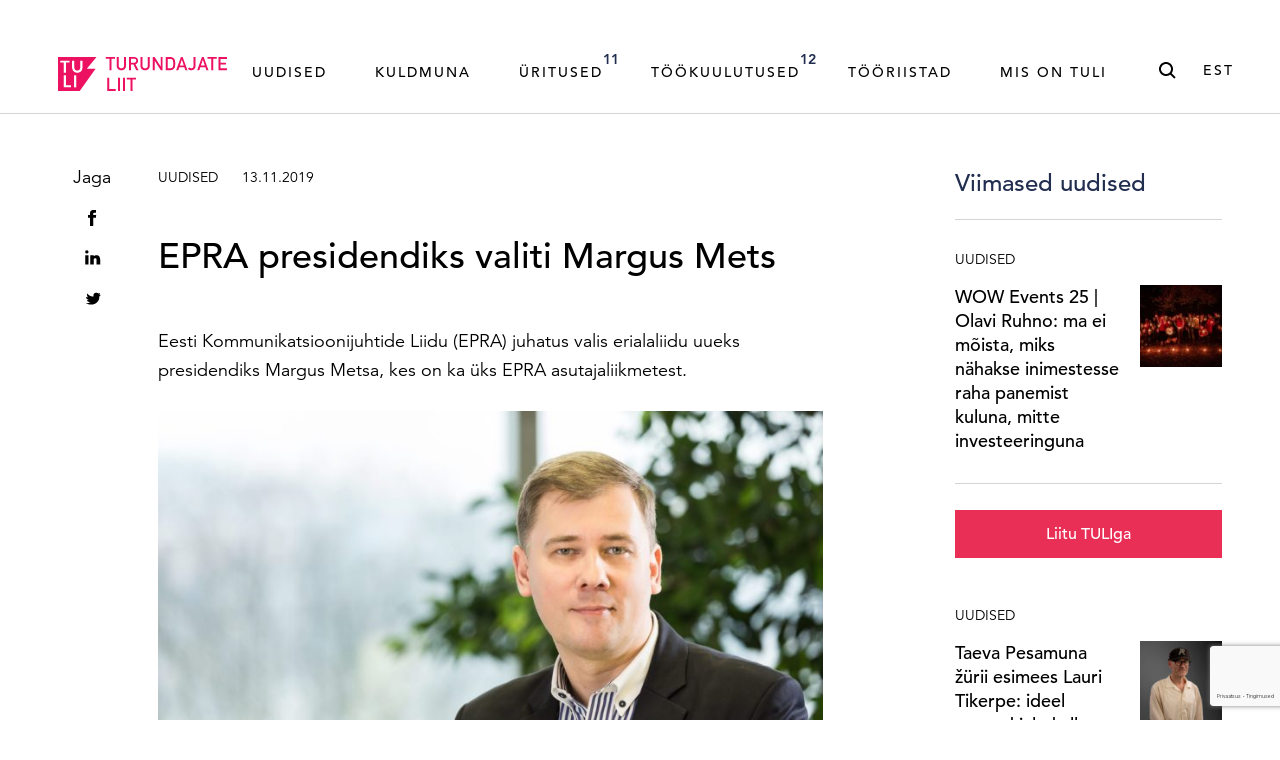

--- FILE ---
content_type: text/html; charset=UTF-8
request_url: https://turundajateliit.ee/epra-presidendiks-valiti-margus-mets/
body_size: 24780
content:
<!DOCTYPE html>
<html class="no-js" lang="et">
<head> <script type="text/javascript">
/* <![CDATA[ */
var gform;gform||(document.addEventListener("gform_main_scripts_loaded",function(){gform.scriptsLoaded=!0}),document.addEventListener("gform/theme/scripts_loaded",function(){gform.themeScriptsLoaded=!0}),window.addEventListener("DOMContentLoaded",function(){gform.domLoaded=!0}),gform={domLoaded:!1,scriptsLoaded:!1,themeScriptsLoaded:!1,isFormEditor:()=>"function"==typeof InitializeEditor,callIfLoaded:function(o){return!(!gform.domLoaded||!gform.scriptsLoaded||!gform.themeScriptsLoaded&&!gform.isFormEditor()||(gform.isFormEditor()&&console.warn("The use of gform.initializeOnLoaded() is deprecated in the form editor context and will be removed in Gravity Forms 3.1."),o(),0))},initializeOnLoaded:function(o){gform.callIfLoaded(o)||(document.addEventListener("gform_main_scripts_loaded",()=>{gform.scriptsLoaded=!0,gform.callIfLoaded(o)}),document.addEventListener("gform/theme/scripts_loaded",()=>{gform.themeScriptsLoaded=!0,gform.callIfLoaded(o)}),window.addEventListener("DOMContentLoaded",()=>{gform.domLoaded=!0,gform.callIfLoaded(o)}))},hooks:{action:{},filter:{}},addAction:function(o,r,e,t){gform.addHook("action",o,r,e,t)},addFilter:function(o,r,e,t){gform.addHook("filter",o,r,e,t)},doAction:function(o){gform.doHook("action",o,arguments)},applyFilters:function(o){return gform.doHook("filter",o,arguments)},removeAction:function(o,r){gform.removeHook("action",o,r)},removeFilter:function(o,r,e){gform.removeHook("filter",o,r,e)},addHook:function(o,r,e,t,n){null==gform.hooks[o][r]&&(gform.hooks[o][r]=[]);var d=gform.hooks[o][r];null==n&&(n=r+"_"+d.length),gform.hooks[o][r].push({tag:n,callable:e,priority:t=null==t?10:t})},doHook:function(r,o,e){var t;if(e=Array.prototype.slice.call(e,1),null!=gform.hooks[r][o]&&((o=gform.hooks[r][o]).sort(function(o,r){return o.priority-r.priority}),o.forEach(function(o){"function"!=typeof(t=o.callable)&&(t=window[t]),"action"==r?t.apply(null,e):e[0]=t.apply(null,e)})),"filter"==r)return e[0]},removeHook:function(o,r,t,n){var e;null!=gform.hooks[o][r]&&(e=(e=gform.hooks[o][r]).filter(function(o,r,e){return!!(null!=n&&n!=o.tag||null!=t&&t!=o.priority)}),gform.hooks[o][r]=e)}});
/* ]]> */
</script>

    <meta charset="utf-8">
    <meta name="viewport" content="width=device-width, initial-scale=1">
    <meta http-equiv="X-UA-Compatible" content="IE=Edge">
    <link rel="apple-touch-icon" sizes="180x180" href="https://turundajateliit.ee/wp-content/themes/tuli-web/inc/theme/favicon/apple-touch-icon.png">
    <link rel="icon" type="image/png" sizes="32x32" href="https://turundajateliit.ee/wp-content/themes/tuli-web/inc/theme/favicon/favicon-32x32.png">
    <link rel="icon" type="image/png" sizes="16x16" href="https://turundajateliit.ee/wp-content/themes/tuli-web/inc/theme/favicon//favicon-16x16.png">
    <link rel="manifest" href="https://turundajateliit.ee/wp-content/themes/tuli-web/inc/theme/favicon/manifest.json">
    <link rel="mask-icon" href="https://turundajateliit.ee/wp-content/themes/tuli-web/inc/theme/favicon/safari-pinned-tab.svg" color="#ffffff">
    <link rel="shortcut icon" href="https://turundajateliit.ee/wp-content/themes/tuli-web/inc/theme/favicon/favicon.ico">
    <meta name="msapplication-config" content="https://turundajateliit.ee/wp-content/themes/tuli-web/inc/theme/favicon/browserconfig.xml">
    <meta name="theme-color" content="#ffffff">
            <!-- Start cookieyes banner --><script id="cookieyes" type="text/javascript" src="https://cdn-cookieyes.com/client_data/6df884451adf35569e51d8b9/script.js"></script><!-- End cookieyes banner -->
        
    <script>(function(H){H.className=H.className.replace(/\bno-js\b/,'js')})(document.documentElement)</script>

            <script type="text/javascript">
/* <![CDATA[ */
window.koko_analytics = {"url":"https:\/\/turundajateliit.ee\/wp-admin\/admin-ajax.php?action=koko_analytics_collect","site_url":"https:\/\/turundajateliit.ee","post_id":1106,"use_cookie":1,"cookie_path":"\/"};
/* ]]> */
</script>
	<style>img:is([sizes="auto" i], [sizes^="auto," i]) { contain-intrinsic-size: 3000px 1500px }</style>
	<link rel="alternate" hreflang="et" href="https://turundajateliit.ee/epra-presidendiks-valiti-margus-mets/" />
<link rel="alternate" hreflang="x-default" href="https://turundajateliit.ee/epra-presidendiks-valiti-margus-mets/" />

<!-- Search Engine Optimization by Rank Math PRO - https://rankmath.com/ -->
<title>EPRA presidendiks valiti Margus Mets | Turundajate Liit</title>
<link crossorigin data-rocket-preconnect href="https://www.gstatic.com" rel="preconnect">
<link crossorigin data-rocket-preconnect href="https://cdn-cookieyes.com" rel="preconnect">
<link crossorigin data-rocket-preconnect href="https://www.google.com" rel="preconnect">
<link crossorigin data-rocket-preload as="font" href="https://turundajateliit.ee/wp-content/themes/tuli-web/inc/theme/fonts/Avenir45Book.339ba11c47ff4af2f5b107e53c363a85.woff2" rel="preload">
<meta name="description" content="Eesti Kommunikatsioonijuhtide Liidu (EPRA) juhatus valis erialaliidu uueks presidendiks Margus Metsa, kes on ka üks EPRA asutajaliikmetest."/>
<meta name="robots" content="follow, index, max-snippet:-1, max-video-preview:-1, max-image-preview:large"/>
<link rel="canonical" href="https://turundajateliit.ee/epra-presidendiks-valiti-margus-mets/" />
<meta property="og:locale" content="et_EE" />
<meta property="og:type" content="article" />
<meta property="og:title" content="EPRA presidendiks valiti Margus Mets | Turundajate Liit" />
<meta property="og:description" content="Eesti Kommunikatsioonijuhtide Liidu (EPRA) juhatus valis erialaliidu uueks presidendiks Margus Metsa, kes on ka üks EPRA asutajaliikmetest." />
<meta property="og:url" content="https://turundajateliit.ee/epra-presidendiks-valiti-margus-mets/" />
<meta property="og:site_name" content="Turundajate Liit" />
<meta property="article:publisher" content="https://www.facebook.com/turundajateliit/" />
<meta property="article:section" content="Uudised" />
<meta property="og:updated_time" content="2020-04-29T11:15:08+03:00" />
<meta property="og:image" content="https://turundajateliit.ee/wp-content/uploads/2019/11/Margus20Mets.jpeg" />
<meta property="og:image:secure_url" content="https://turundajateliit.ee/wp-content/uploads/2019/11/Margus20Mets.jpeg" />
<meta property="og:image:width" content="1600" />
<meta property="og:image:height" content="1012" />
<meta property="og:image:alt" content="EPRA presidendiks valiti Margus Mets" />
<meta property="og:image:type" content="image/jpeg" />
<meta property="article:published_time" content="2019-11-13T11:21:08+02:00" />
<meta property="article:modified_time" content="2020-04-29T11:15:08+03:00" />
<meta name="twitter:card" content="summary_large_image" />
<meta name="twitter:title" content="EPRA presidendiks valiti Margus Mets | Turundajate Liit" />
<meta name="twitter:description" content="Eesti Kommunikatsioonijuhtide Liidu (EPRA) juhatus valis erialaliidu uueks presidendiks Margus Metsa, kes on ka üks EPRA asutajaliikmetest." />
<meta name="twitter:site" content="@turundajateliit" />
<meta name="twitter:creator" content="@turundajateliit" />
<meta name="twitter:image" content="https://turundajateliit.ee/wp-content/uploads/2019/11/Margus20Mets.jpeg" />
<meta name="twitter:label1" content="Written by" />
<meta name="twitter:data1" content="anniken" />
<meta name="twitter:label2" content="Time to read" />
<meta name="twitter:data2" content="2 minutes" />
<script type="application/ld+json" class="rank-math-schema-pro">{"@context":"https://schema.org","@graph":[{"@type":"Place","@id":"https://turundajateliit.ee/#place","address":{"@type":"PostalAddress","streetAddress":"T\u00f5nism\u00e4gi 11a","addressLocality":"Tallinn","postalCode":"15192","addressCountry":"Eesti"}},{"@type":["NewsMediaOrganization","Organization"],"@id":"https://turundajateliit.ee/#organization","name":"Turundajate Liit ehk TULI","url":"https://turundajateliit.ee","sameAs":["https://www.facebook.com/turundajateliit/","https://twitter.com/turundajateliit"],"email":"info@turundajateliit.ee","address":{"@type":"PostalAddress","streetAddress":"T\u00f5nism\u00e4gi 11a","addressLocality":"Tallinn","postalCode":"15192","addressCountry":"Eesti"},"logo":{"@type":"ImageObject","@id":"https://turundajateliit.ee/#logo","url":"https://turundajateliit.ee/wp-content/uploads/2020/04/tuli-logo.svg","contentUrl":"https://turundajateliit.ee/wp-content/uploads/2020/04/tuli-logo.svg","caption":"Turundajate Liit ehk TULI","inLanguage":"et","width":"169","height":"34"},"contactPoint":[{"@type":"ContactPoint","telephone":"+372 58391033","contactType":"customer support"}],"location":{"@id":"https://turundajateliit.ee/#place"}},{"@type":"WebSite","@id":"https://turundajateliit.ee/#website","url":"https://turundajateliit.ee","name":"Turundajate Liit ehk TULI","publisher":{"@id":"https://turundajateliit.ee/#organization"},"inLanguage":"et"},{"@type":"ImageObject","@id":"https://turundajateliit.ee/wp-content/uploads/2019/11/Margus20Mets.jpeg","url":"https://turundajateliit.ee/wp-content/uploads/2019/11/Margus20Mets.jpeg","width":"1600","height":"1012","inLanguage":"et"},{"@type":"WebPage","@id":"https://turundajateliit.ee/epra-presidendiks-valiti-margus-mets/#webpage","url":"https://turundajateliit.ee/epra-presidendiks-valiti-margus-mets/","name":"EPRA presidendiks valiti Margus Mets | Turundajate Liit","datePublished":"2019-11-13T11:21:08+02:00","dateModified":"2020-04-29T11:15:08+03:00","isPartOf":{"@id":"https://turundajateliit.ee/#website"},"primaryImageOfPage":{"@id":"https://turundajateliit.ee/wp-content/uploads/2019/11/Margus20Mets.jpeg"},"inLanguage":"et"},{"@type":"Person","@id":"https://turundajateliit.ee/author/anniken/","name":"anniken","url":"https://turundajateliit.ee/author/anniken/","image":{"@type":"ImageObject","@id":"https://secure.gravatar.com/avatar/7839e062177197b794addf40c639e9f6ed2f995659706229ebbf7fd017450f24?s=96&amp;d=mm&amp;r=g","url":"https://secure.gravatar.com/avatar/7839e062177197b794addf40c639e9f6ed2f995659706229ebbf7fd017450f24?s=96&amp;d=mm&amp;r=g","caption":"anniken","inLanguage":"et"},"worksFor":{"@id":"https://turundajateliit.ee/#organization"}},{"@type":"NewsArticle","headline":"EPRA presidendiks valiti Margus Mets | Turundajate Liit","datePublished":"2019-11-13T11:21:08+02:00","dateModified":"2020-04-29T11:15:08+03:00","author":{"@id":"https://turundajateliit.ee/author/anniken/","name":"anniken"},"publisher":{"@id":"https://turundajateliit.ee/#organization"},"description":"Eesti Kommunikatsioonijuhtide Liidu (EPRA) juhatus valis erialaliidu uueks presidendiks Margus Metsa, kes on ka \u00fcks EPRA asutajaliikmetest.","copyrightYear":"2020","copyrightHolder":{"@id":"https://turundajateliit.ee/#organization"},"name":"EPRA presidendiks valiti Margus Mets | Turundajate Liit","@id":"https://turundajateliit.ee/epra-presidendiks-valiti-margus-mets/#richSnippet","isPartOf":{"@id":"https://turundajateliit.ee/epra-presidendiks-valiti-margus-mets/#webpage"},"image":{"@id":"https://turundajateliit.ee/wp-content/uploads/2019/11/Margus20Mets.jpeg"},"inLanguage":"et","mainEntityOfPage":{"@id":"https://turundajateliit.ee/epra-presidendiks-valiti-margus-mets/#webpage"}}]}</script>
<!-- /Rank Math WordPress SEO plugin -->

<link rel='dns-prefetch' href='//www.google.com' />

<link rel='stylesheet' id='mediaelement-css' href='https://turundajateliit.ee/wp-includes/js/mediaelement/mediaelementplayer-legacy.min.css' type='text/css' media='all' />
<link rel='stylesheet' id='wp-mediaelement-css' href='https://turundajateliit.ee/wp-includes/js/mediaelement/wp-mediaelement.min.css' type='text/css' media='all' />
<style id='classic-theme-styles-inline-css' type='text/css'>
/*! This file is auto-generated */
.wp-block-button__link{color:#fff;background-color:#32373c;border-radius:9999px;box-shadow:none;text-decoration:none;padding:calc(.667em + 2px) calc(1.333em + 2px);font-size:1.125em}.wp-block-file__button{background:#32373c;color:#fff;text-decoration:none}
</style>
<style id='global-styles-inline-css' type='text/css'>
:root{--wp--preset--aspect-ratio--square: 1;--wp--preset--aspect-ratio--4-3: 4/3;--wp--preset--aspect-ratio--3-4: 3/4;--wp--preset--aspect-ratio--3-2: 3/2;--wp--preset--aspect-ratio--2-3: 2/3;--wp--preset--aspect-ratio--16-9: 16/9;--wp--preset--aspect-ratio--9-16: 9/16;--wp--preset--color--black: #000000;--wp--preset--color--cyan-bluish-gray: #abb8c3;--wp--preset--color--white: #ffffff;--wp--preset--color--pale-pink: #f78da7;--wp--preset--color--vivid-red: #cf2e2e;--wp--preset--color--luminous-vivid-orange: #ff6900;--wp--preset--color--luminous-vivid-amber: #fcb900;--wp--preset--color--light-green-cyan: #7bdcb5;--wp--preset--color--vivid-green-cyan: #00d084;--wp--preset--color--pale-cyan-blue: #8ed1fc;--wp--preset--color--vivid-cyan-blue: #0693e3;--wp--preset--color--vivid-purple: #9b51e0;--wp--preset--gradient--vivid-cyan-blue-to-vivid-purple: linear-gradient(135deg,rgba(6,147,227,1) 0%,rgb(155,81,224) 100%);--wp--preset--gradient--light-green-cyan-to-vivid-green-cyan: linear-gradient(135deg,rgb(122,220,180) 0%,rgb(0,208,130) 100%);--wp--preset--gradient--luminous-vivid-amber-to-luminous-vivid-orange: linear-gradient(135deg,rgba(252,185,0,1) 0%,rgba(255,105,0,1) 100%);--wp--preset--gradient--luminous-vivid-orange-to-vivid-red: linear-gradient(135deg,rgba(255,105,0,1) 0%,rgb(207,46,46) 100%);--wp--preset--gradient--very-light-gray-to-cyan-bluish-gray: linear-gradient(135deg,rgb(238,238,238) 0%,rgb(169,184,195) 100%);--wp--preset--gradient--cool-to-warm-spectrum: linear-gradient(135deg,rgb(74,234,220) 0%,rgb(151,120,209) 20%,rgb(207,42,186) 40%,rgb(238,44,130) 60%,rgb(251,105,98) 80%,rgb(254,248,76) 100%);--wp--preset--gradient--blush-light-purple: linear-gradient(135deg,rgb(255,206,236) 0%,rgb(152,150,240) 100%);--wp--preset--gradient--blush-bordeaux: linear-gradient(135deg,rgb(254,205,165) 0%,rgb(254,45,45) 50%,rgb(107,0,62) 100%);--wp--preset--gradient--luminous-dusk: linear-gradient(135deg,rgb(255,203,112) 0%,rgb(199,81,192) 50%,rgb(65,88,208) 100%);--wp--preset--gradient--pale-ocean: linear-gradient(135deg,rgb(255,245,203) 0%,rgb(182,227,212) 50%,rgb(51,167,181) 100%);--wp--preset--gradient--electric-grass: linear-gradient(135deg,rgb(202,248,128) 0%,rgb(113,206,126) 100%);--wp--preset--gradient--midnight: linear-gradient(135deg,rgb(2,3,129) 0%,rgb(40,116,252) 100%);--wp--preset--font-size--small: 13px;--wp--preset--font-size--medium: 20px;--wp--preset--font-size--large: 36px;--wp--preset--font-size--x-large: 42px;--wp--preset--spacing--20: 0.44rem;--wp--preset--spacing--30: 0.67rem;--wp--preset--spacing--40: 1rem;--wp--preset--spacing--50: 1.5rem;--wp--preset--spacing--60: 2.25rem;--wp--preset--spacing--70: 3.38rem;--wp--preset--spacing--80: 5.06rem;--wp--preset--shadow--natural: 6px 6px 9px rgba(0, 0, 0, 0.2);--wp--preset--shadow--deep: 12px 12px 50px rgba(0, 0, 0, 0.4);--wp--preset--shadow--sharp: 6px 6px 0px rgba(0, 0, 0, 0.2);--wp--preset--shadow--outlined: 6px 6px 0px -3px rgba(255, 255, 255, 1), 6px 6px rgba(0, 0, 0, 1);--wp--preset--shadow--crisp: 6px 6px 0px rgba(0, 0, 0, 1);}:where(.is-layout-flex){gap: 0.5em;}:where(.is-layout-grid){gap: 0.5em;}body .is-layout-flex{display: flex;}.is-layout-flex{flex-wrap: wrap;align-items: center;}.is-layout-flex > :is(*, div){margin: 0;}body .is-layout-grid{display: grid;}.is-layout-grid > :is(*, div){margin: 0;}:where(.wp-block-columns.is-layout-flex){gap: 2em;}:where(.wp-block-columns.is-layout-grid){gap: 2em;}:where(.wp-block-post-template.is-layout-flex){gap: 1.25em;}:where(.wp-block-post-template.is-layout-grid){gap: 1.25em;}.has-black-color{color: var(--wp--preset--color--black) !important;}.has-cyan-bluish-gray-color{color: var(--wp--preset--color--cyan-bluish-gray) !important;}.has-white-color{color: var(--wp--preset--color--white) !important;}.has-pale-pink-color{color: var(--wp--preset--color--pale-pink) !important;}.has-vivid-red-color{color: var(--wp--preset--color--vivid-red) !important;}.has-luminous-vivid-orange-color{color: var(--wp--preset--color--luminous-vivid-orange) !important;}.has-luminous-vivid-amber-color{color: var(--wp--preset--color--luminous-vivid-amber) !important;}.has-light-green-cyan-color{color: var(--wp--preset--color--light-green-cyan) !important;}.has-vivid-green-cyan-color{color: var(--wp--preset--color--vivid-green-cyan) !important;}.has-pale-cyan-blue-color{color: var(--wp--preset--color--pale-cyan-blue) !important;}.has-vivid-cyan-blue-color{color: var(--wp--preset--color--vivid-cyan-blue) !important;}.has-vivid-purple-color{color: var(--wp--preset--color--vivid-purple) !important;}.has-black-background-color{background-color: var(--wp--preset--color--black) !important;}.has-cyan-bluish-gray-background-color{background-color: var(--wp--preset--color--cyan-bluish-gray) !important;}.has-white-background-color{background-color: var(--wp--preset--color--white) !important;}.has-pale-pink-background-color{background-color: var(--wp--preset--color--pale-pink) !important;}.has-vivid-red-background-color{background-color: var(--wp--preset--color--vivid-red) !important;}.has-luminous-vivid-orange-background-color{background-color: var(--wp--preset--color--luminous-vivid-orange) !important;}.has-luminous-vivid-amber-background-color{background-color: var(--wp--preset--color--luminous-vivid-amber) !important;}.has-light-green-cyan-background-color{background-color: var(--wp--preset--color--light-green-cyan) !important;}.has-vivid-green-cyan-background-color{background-color: var(--wp--preset--color--vivid-green-cyan) !important;}.has-pale-cyan-blue-background-color{background-color: var(--wp--preset--color--pale-cyan-blue) !important;}.has-vivid-cyan-blue-background-color{background-color: var(--wp--preset--color--vivid-cyan-blue) !important;}.has-vivid-purple-background-color{background-color: var(--wp--preset--color--vivid-purple) !important;}.has-black-border-color{border-color: var(--wp--preset--color--black) !important;}.has-cyan-bluish-gray-border-color{border-color: var(--wp--preset--color--cyan-bluish-gray) !important;}.has-white-border-color{border-color: var(--wp--preset--color--white) !important;}.has-pale-pink-border-color{border-color: var(--wp--preset--color--pale-pink) !important;}.has-vivid-red-border-color{border-color: var(--wp--preset--color--vivid-red) !important;}.has-luminous-vivid-orange-border-color{border-color: var(--wp--preset--color--luminous-vivid-orange) !important;}.has-luminous-vivid-amber-border-color{border-color: var(--wp--preset--color--luminous-vivid-amber) !important;}.has-light-green-cyan-border-color{border-color: var(--wp--preset--color--light-green-cyan) !important;}.has-vivid-green-cyan-border-color{border-color: var(--wp--preset--color--vivid-green-cyan) !important;}.has-pale-cyan-blue-border-color{border-color: var(--wp--preset--color--pale-cyan-blue) !important;}.has-vivid-cyan-blue-border-color{border-color: var(--wp--preset--color--vivid-cyan-blue) !important;}.has-vivid-purple-border-color{border-color: var(--wp--preset--color--vivid-purple) !important;}.has-vivid-cyan-blue-to-vivid-purple-gradient-background{background: var(--wp--preset--gradient--vivid-cyan-blue-to-vivid-purple) !important;}.has-light-green-cyan-to-vivid-green-cyan-gradient-background{background: var(--wp--preset--gradient--light-green-cyan-to-vivid-green-cyan) !important;}.has-luminous-vivid-amber-to-luminous-vivid-orange-gradient-background{background: var(--wp--preset--gradient--luminous-vivid-amber-to-luminous-vivid-orange) !important;}.has-luminous-vivid-orange-to-vivid-red-gradient-background{background: var(--wp--preset--gradient--luminous-vivid-orange-to-vivid-red) !important;}.has-very-light-gray-to-cyan-bluish-gray-gradient-background{background: var(--wp--preset--gradient--very-light-gray-to-cyan-bluish-gray) !important;}.has-cool-to-warm-spectrum-gradient-background{background: var(--wp--preset--gradient--cool-to-warm-spectrum) !important;}.has-blush-light-purple-gradient-background{background: var(--wp--preset--gradient--blush-light-purple) !important;}.has-blush-bordeaux-gradient-background{background: var(--wp--preset--gradient--blush-bordeaux) !important;}.has-luminous-dusk-gradient-background{background: var(--wp--preset--gradient--luminous-dusk) !important;}.has-pale-ocean-gradient-background{background: var(--wp--preset--gradient--pale-ocean) !important;}.has-electric-grass-gradient-background{background: var(--wp--preset--gradient--electric-grass) !important;}.has-midnight-gradient-background{background: var(--wp--preset--gradient--midnight) !important;}.has-small-font-size{font-size: var(--wp--preset--font-size--small) !important;}.has-medium-font-size{font-size: var(--wp--preset--font-size--medium) !important;}.has-large-font-size{font-size: var(--wp--preset--font-size--large) !important;}.has-x-large-font-size{font-size: var(--wp--preset--font-size--x-large) !important;}
:where(.wp-block-post-template.is-layout-flex){gap: 1.25em;}:where(.wp-block-post-template.is-layout-grid){gap: 1.25em;}
:where(.wp-block-columns.is-layout-flex){gap: 2em;}:where(.wp-block-columns.is-layout-grid){gap: 2em;}
:root :where(.wp-block-pullquote){font-size: 1.5em;line-height: 1.6;}
</style>
<link rel='stylesheet' id='jquery-css' href='https://turundajateliit.ee/wp-content/themes/tuli-web/inc/theme/css/jquery.9313b8276e67c0afd41a.min.css' type='text/css' media='all' />
<link rel='stylesheet' id='global-css' href='https://turundajateliit.ee/wp-content/themes/tuli-web/inc/theme/css/global.177ba6cc47dc1dd506ba.min.css' type='text/css' media='all' />
<style id='rocket-lazyload-inline-css' type='text/css'>
.rll-youtube-player{position:relative;padding-bottom:56.23%;height:0;overflow:hidden;max-width:100%;}.rll-youtube-player:focus-within{outline: 2px solid currentColor;outline-offset: 5px;}.rll-youtube-player iframe{position:absolute;top:0;left:0;width:100%;height:100%;z-index:100;background:0 0}.rll-youtube-player img{bottom:0;display:block;left:0;margin:auto;max-width:100%;width:100%;position:absolute;right:0;top:0;border:none;height:auto;-webkit-transition:.4s all;-moz-transition:.4s all;transition:.4s all}.rll-youtube-player img:hover{-webkit-filter:brightness(75%)}.rll-youtube-player .play{height:100%;width:100%;left:0;top:0;position:absolute;background:url(https://turundajateliit.ee/wp-content/plugins/wp-rocket/assets/img/youtube.png) no-repeat center;background-color: transparent !important;cursor:pointer;border:none;}
</style>
<!-- Global site tag (gtag.js) - Google Analytics --><script async src="https://www.googletagmanager.com/gtag/js?id=G-92C6VQCPEX"></script><script>
  window.dataLayer = window.dataLayer || [];
  function gtag(){dataLayer.push(arguments);}
  gtag('js', new Date());

  gtag('config', 'G-92C6VQCPEX');
</script><script>function cl(){var s=document.createElement('script');s.type='text/javascript';s.async=true;s.src='https://app.interactiveads.ai/js/Chat.js?code=SlfWKiQ';var x=document.getElementsByTagName('script')[0];x.parentNode.insertBefore(s,x);}if (window.attachEvent){window.attachEvent('onload',cl);}else{window.addEventListener('load',cl,false);}</script><script>
  !function(f,b,e,v,n,t,s)
  {if(f.fbq)return;n=f.fbq=function(){n.callMethod?
  n.callMethod.apply(n,arguments):n.queue.push(arguments)};
  if(!f._fbq)f._fbq=n;n.push=n;n.loaded=!0;n.version='2.0';
  n.queue=[];t=b.createElement(e);t.async=!0;
  t.src=v;s=b.getElementsByTagName(e)[0];
  s.parentNode.insertBefore(t,s)}(window, document,'script',
  'https://connect.facebook.net/en_US/fbevents.js');
  fbq('init', '2474259012830294');
  fbq('track', 'PageView');
</script><noscript>
  <img height="1" width="1" style="display:none" src="https://www.facebook.com/tr?id=%7Byour-pixel-id-goes-here%7D&amp;ev=PageView&amp;noscript=1">
</noscript><noscript><style id="rocket-lazyload-nojs-css">.rll-youtube-player, [data-lazy-src]{display:none !important;}</style></noscript>
    
    <meta name="generator" content="WP Rocket 3.19.0.1" data-wpr-features="wpr_lazyload_images wpr_lazyload_iframes wpr_preconnect_external_domains wpr_auto_preload_fonts wpr_preload_links wpr_desktop" /></head>
<body class="wp-singular post-template-default single single-post postid-1106 single-format-standard wp-theme-tuli-web has-header-ad">
            
    
    <div id="page">
                        <div class="welcome">
    <div class="h-container">
                    <a href="https://turundajateliit.ee/uritused/" class="welcome__link" target="_blank">
                                                                            </a>
            </div>
</div>
<div class="header ">
    <div class="header__inner">
        <div class="header__inner-flex h-container">
            
<div class="logo  header__logo">
            <a href="https://turundajateliit.ee" class="logo__content logo__link">
                        <figure class="image  logo__image">
                            <img
        src="data:image/svg+xml,%3Csvg%20xmlns%3D%22http%3A%2F%2Fwww.w3.org%2F2000%2Fsvg%22%20viewBox%3D%220%200%20%20%22%3E%3C%2Fsvg%3E"
        data-srcset="https://turundajateliit.ee/wp-content/uploads/2020/04/tuli-logo.svg"
        data-sizes="auto"
        alt="Turundajate Liit ehk TULI"
                        class="image__img lazyload"
    >

    
        </figure>
    
        </a>
    </div>
            <div class="header__container">
                                    

<nav class="navigation  header__navigation js-navigation">
            <ul class="navigation__list">
                            <li class="navigation__item  menu-item menu-item-type-post_type menu-item-object-page current_page_parent menu-item-65">
                                        <a href="https://turundajateliit.ee/uudised/" class="navigation__link " target="_self">        Uudised    </a>
                                    </li>
                            <li class="navigation__item  menu-item menu-item-type-custom menu-item-object-custom menu-item-51280">
                                        <a href="https://kuldmuna.ee/" class="navigation__link " target="_self">        Kuldmuna    </a>
                                    </li>
                            <li class="navigation__item  menu-item menu-item-type-post_type menu-item-object-page menu-item-98">
                                        <a href="https://turundajateliit.ee/uritused/" class="navigation__link " target="_self">        Üritused<span class="navigation__count text-small">11</span>    </a>
                                    </li>
                            <li class="navigation__item  has-children menu-item menu-item-type-post_type menu-item-object-page menu-item-has-children menu-item-17828">
                                        <a href="https://turundajateliit.ee/tookuulutused/" class="navigation__link is-toggle-element" target="_self">        Töökuulutused<span class="navigation__count text-small">12</span>    </a>
                                            <ul class="navigation__list navigation__list--child">
                                                            <li class="navigation__item navigation__item--child ">
                                                                        <a href="https://turundajateliit.ee/tookuulutused/" class="navigation__link " target="_self">        Töökuulutused    </a>
                                </li>
                                                            <li class="navigation__item navigation__item--child ">
                                                                        <a href="https://turundajateliit.ee/tookuulutused-praktika/" class="navigation__link " target="_self">        Praktikakuulutused    </a>
                                </li>
                                                    </ul>
                                    </li>
                            <li class="navigation__item  has-children menu-item menu-item-type-custom menu-item-object-custom menu-item-has-children menu-item-7978">
                                        <span class="navigation__link is-toggle-element">        Tööriistad    </span>
                                            <ul class="navigation__list navigation__list--child">
                                                            <li class="navigation__item navigation__item--child ">
                                                                        <a href="https://turundajateliit.ee/logi-sisse/" class="navigation__link " target="_self">        Liikmele    </a>
                                </li>
                                                            <li class="navigation__item navigation__item--child ">
                                                                        <a href="https://turundajateliit.ee/juhised/" class="navigation__link " target="_self">        Juhised    </a>
                                </li>
                                                            <li class="navigation__item navigation__item--child ">
                                                                        <a href="https://turundajateliit.ee/tuli-terminoloogia/" class="navigation__link " target="_self">        Terminoloogia    </a>
                                </li>
                                                    </ul>
                                    </li>
                            <li class="navigation__item  has-children menu-item menu-item-type-custom menu-item-object-custom menu-item-has-children menu-item-63">
                                        <span class="navigation__link is-toggle-element">        Mis on TULI    </span>
                                            <ul class="navigation__list navigation__list--child">
                                                            <li class="navigation__item navigation__item--child ">
                                                                        <a href="https://turundajateliit.ee/liidust/" class="navigation__link " target="_self">        MIS ON TULI    </a>
                                </li>
                                                            <li class="navigation__item navigation__item--child ">
                                                                        <a href="https://turundajateliit.ee/tule-liikmeks/" class="navigation__link " target="_self">        Tule liikmeks    </a>
                                </li>
                                                            <li class="navigation__item navigation__item--child ">
                                                                        <a href="https://turundajateliit.ee/liikmed/" class="navigation__link " target="_self">        Liikmed    </a>
                                </li>
                                                            <li class="navigation__item navigation__item--child ">
                                                                        <a href="https://turundajateliit.ee/kontakt/" class="navigation__link " target="_self">        Kontakt    </a>
                                </li>
                                                    </ul>
                                    </li>
                    </ul>
    </nav>
                                                    <div class="header__search">
                        

<button  class="button
     button--icon-right button--clear header__search-button">
                        <svg class="icon  button__icon">
    <use xlink:href="https://turundajateliit.ee/wp-content/themes/tuli-web/inc/theme/svg/global.c4b64e0643586bc9c021da7b10dcc137.svg#search"></use>
</svg>
            <span class="button__text">Otsing</span></button>
                    </div>
                                                    <nav class="languages  header__languages">
                                    <button class="languages__current">est<svg class="icon  languages__icon">
    <use xlink:href="https://turundajateliit.ee/wp-content/themes/tuli-web/inc/theme/svg/global.c4b64e0643586bc9c021da7b10dcc137.svg#chevron-bottom"></use>
</svg>
</button>
                        <ul class="languages__list">
                            <li class="languages__item ">
                    <a href="https://turundajateliit.ee/en/" class="languages__link">eng</a>
                </li>
                            <li class="languages__item is-current">
                    <a href="https://turundajateliit.ee/epra-presidendiks-valiti-margus-mets/" class="languages__link">est</a>
                </li>
                    </ul>
    </nav>
                                                        <div class="social  header__social">
                <ul class="social__list">
                                                <li class="social__item">
                                                    <a href="https://www.facebook.com/turundajateliit/" target="_blank" class="social__link">
                                <svg class="icon  social__icon">
    <use xlink:href="https://turundajateliit.ee/wp-content/themes/tuli-web/inc/theme/svg/global.c4b64e0643586bc9c021da7b10dcc137.svg#social-facebook-32"></use>
</svg>
                            </a>
                                            </li>
                                                                <li class="social__item">
                                                    <a href="https://www.linkedin.com/company/turundajate-liit" target="_blank" class="social__link">
                                <svg class="icon  social__icon">
    <use xlink:href="https://turundajateliit.ee/wp-content/themes/tuli-web/inc/theme/svg/global.c4b64e0643586bc9c021da7b10dcc137.svg#social-linkedin-32"></use>
</svg>
                            </a>
                                            </li>
                                                                <li class="social__item">
                                                    <a href="https://www.instagram.com/turundajateliit/?hl=en" target="_blank" class="social__link">
                                <svg class="icon  social__icon">
    <use xlink:href="https://turundajateliit.ee/wp-content/themes/tuli-web/inc/theme/svg/global.c4b64e0643586bc9c021da7b10dcc137.svg#social-instagram-32"></use>
</svg>
                            </a>
                                            </li>
                                    </ul>
    </div>
                            </div>
            <button type="button" class="header__toggle">
                <span class="header__hamburger"></span>
            </button>
        </div>
    </div>
            <div class="header__search-container">
            <div class="header__search-inner h-container">
                                    <svg class="icon  header__search-icon">
    <use xlink:href="https://turundajateliit.ee/wp-content/themes/tuli-web/inc/theme/svg/global.c4b64e0643586bc9c021da7b10dcc137.svg#search"></use>
</svg>
                                                    <form role="search" method="get" class="header__search-form" action="https://turundajateliit.ee">
                        <div class="grid">
                            <div class="grid__col grid__col--xs-3 grid__col--md-9">
                                
<div class="textfield
     textfield--search header__search-field">
    <div class="textfield__inner">
        <label class="textfield__label " for="search">
            Sisesta märksõna         </label>
                    <input
                class="textfield__input"
                type="search"
                id="search"
                name="s"
                
                                
            >
            </div>
        </div>
                            </div>
                            <div class="grid__col grid__col--xs-1 grid__col--md-3 header__search-col-right">
                                                                    

<button  class="button
     button--search header__search-submit is-disabled">
                        <svg class="icon  button__icon">
    <use xlink:href="https://turundajateliit.ee/wp-content/themes/tuli-web/inc/theme/svg/global.c4b64e0643586bc9c021da7b10dcc137.svg#search"></use>
</svg>
                <span class="spinner button__spinner" role="status" aria-live="polite" aria-label="Loading">
    <svg class="spinner__circle" viewBox="25 25 50 50" aria-hidden="true">
        <circle class="spinner__path" cx="50" cy="50" r="22" fill="none"></circle>
    </svg>
</span>
        <span class="button__text">Otsi</span></button>
                                                            </div>
                        </div>
                    </form>
                            </div>
        </div>
        </div>
<main class="main   main--sidebar main--single">
    <div class="h-container">
                <div class="grid ">
            <div class="grid__col grid__col--lg-7">
                            <div class="section section--top-none section--bottom-none ">
            <div class="text">
                                                                <div class="title title--news  ">
    <div class="title__inner">
        <div class="title__meta">
                            <ul class="title__categories text-small">
                                                                        <li class="title__category">
                                                                    <a href="https://turundajateliit.ee/uudised/" class="title__category-link">Uudised</a>
                                                            </li>
                                                            </ul>
                                        <div class="title__date">13.11.2019</div>
                    </div>
                <h1 class="h2 title__element">EPRA presidendiks valiti Margus Mets</h1>
    </div>
</div>

                            <p>Eesti Kommunikatsioonijuhtide Liidu (EPRA) juhatus valis erialaliidu uueks presidendiks Margus Metsa, kes on ka üks EPRA asutajaliikmetest. </p>

                                        <figure class="image image--fluid ">
                            <img
        src="[data-uri]"
        data-srcset="https://turundajateliit.ee/wp-content/uploads/2019/11/Margus20Mets.jpeg 1600w, https://turundajateliit.ee/wp-content/uploads/2019/11/Margus20Mets-300x190.jpeg 300w, https://turundajateliit.ee/wp-content/uploads/2019/11/Margus20Mets-1024x648.jpeg 1024w, https://turundajateliit.ee/wp-content/uploads/2019/11/Margus20Mets-768x486.jpeg 768w, https://turundajateliit.ee/wp-content/uploads/2019/11/Margus20Mets-1536x971.jpeg 1536w, https://turundajateliit.ee/wp-content/uploads/2019/11/Margus20Mets-332x210.jpeg 332w, https://turundajateliit.ee/wp-content/uploads/2019/11/Margus20Mets-664x420.jpeg 664w"
        data-sizes="auto"
        alt=""
                        class="image__img lazyload"
    >

    
        </figure>
                        <p><i>Fotol: EPRA president Margus Mets</i></p>
<p>10 viimast aastat EPRAt juhtinud <b>Aive Hiiepuu</b> sõnul on Marguse puhul tegemist pikaajalise valdkonnakogemusega eksperdiga, kes on viimasel kaheksal aastal ka liidu juhatuse töös osalenud.&nbsp;</p>
<p>EPRA juhatusse kuuluvad järgmised kaks aastat president Margus Mets, juhatuse liikmed Aive Hiiepuu, <b>Aune Past</b>, <b>Annela Laaneots</b>, <b>Krista Must</b> ning <b>Indrek Raudjalg</b>.</p>
<p><b>Margus Metsa</b> sõnul jätkab EPRA lisaks erialasele arendustööle laiemat avalikku kõlapinda  saavutanud Kommunikatsiooniteo konkursi  ning aasta suhtekorraldaja valimisega ka uuel hooajal. „Kommunikatsioonivaldkonna näol on tegu kiiresti muutuva erialaga, kuid EPRA on suutnud varsti juba veerand sajandit olla katusorganisatsiooniks Eesti kommunikatsioonivaldkonna inimestele nii agentuuridest, ettevõtetest, avaliku sektori organisatsioonidest kui akadeemilisest maailmast. Meie fookus on endiselt suunatud erialaspetsialistidele kogemuste ja oskusteabe vahetamise, valdkondliku enesetäiendamise ning sotsiaalse suhtluse ja oma võrgustiku arendamise võimaluste pakkumisele,“ selgitas Mets.  &nbsp;</p>
<p>Kommunikatsioonivaldkonna jaoks on Metsa sõnul käimasolev ajastu huvitav nii Eestis kui rahvusvaheliselt. „Ühelt poolt on ühiskonnas pulbitsev, kohati isegi sõnasõjani ulatuv ja lepitamatuna tunduv debatt sõnavabaduse, meedia rolli  ja demokraatia olemuse üle, teisalt „tõejärgse“ ajaga kaasnev üldise usaldusfooni vähenemine, meediumite ning sihtrühmade fragmenteerumine. Koosmõjus tehnoloogia kiire arenguga teeb see nii inimeste kui organisatsioonide jaoks keeruliseks oma sõnumi edastamise või teistest korrektse arusaamise, mis ongi viinud kommunikatsioonidistsipliini tähtsustamisele pea kõigis eluvaldkondades,“ märkis ta. </p>
<p>Kommunikatsioon on tähtis ja mõnikord isegi esmatähtis, kuid samas on mindud selle fetišeerimisega kohati juba absurdini.  „Pole vahet, kas tegu on poliitika, äri, hariduse või hoopis mittetulundussektoriga &#8211; sisuliselt põhjendamatute, osapooltega läbi rääkimata ning äkiliste otsuste negatiivset vastuvõttu inimeste poolt ei ole ilus ega ka põhjendatud vabandada ebaõnnestunud kommunikatsiooniga. Just siin peitub ka väljakutse meile erialaspetsialistidena &#8211; kuna kommunikatsioon on selgelt osa juhtimisfunktsioonist, siis peaks iga kommunikatsiooniinimese laiem missioon olema just kvaliteetsete juhtimisotsuste langetamisele kaasaaitamine ja nende tegemine. Vastasel korral taandub kommunikatsioon ikka vaid „musta valgeks rääkimise“-tehnoloogiatele, mis on frustreeriv nii sektoris töötavaile inimestele kui ühiskonnale tervikuna.“ </p>
<p>Margus Mets on lisaks EPRA juhatusele veel ettevõtlusorganisatsiooni Teenusmajanduse Koda juhatuse liige ning Gustav Adolfi Gümnaasiumi vilistlaskogu juhatuse esimees ja Gustav Adolfi Sihtasutuse nõukogu liige. Tema asutatud ja juhitav ettevõte KPMS on üks vanemaid ja tuntumaid Eesti kommunikatsioonibüroosid, kel juba 90 aastate teisest poolest tegutsevad lisaks Tallinnale kontorid ka Riias ja Vilniuses.</p>
<p>Eesti Kommunikatsioonijuhtide Liit (<a href="http://www.epra.ee" target="_self" rel="noopener noreferrer">EPRA</a> &#8211; Estonian Public Relations Association) on 1996. aastal asutatud erialaliit, mis koondab ainsa organisatsioonina Eestis kommunikatsioonivaldkonnas töötavaid inimesi. Liitu kuulub üle saja erialaspetsialisti nii avalikust sektorist, äriettevõtetest, mittetulundusorganisatsioonidest kui ka büroodest. EPRA korraldab erialavaldkonna sisest infovahetust ja üritusi ning aitab kaasa eriala populariseerimisele ja professionaalsuse tõstmisele. Eriala parimate tunnustamiseks toimuvad EPRA eestvedamisel igal aastal erialased konkursid ning aasta suhtekorraldaja valimised. EPRA on rahvusvahelise erialaorganisatsiooni Global Alliance for Public Relations and Communication Management ning Eesti Vabaühenduste Liidu liige.</p>
<p><i>Silja Oja, TULI</i></p>

                            

<a  href="https://turundajateliit.ee/uudised/" class="button
     h-hidden-xs h-hidden-sm">
                <span class="button__text">Kõik uudised</span></a>
                    </div>
    
</div>

    
            </div>
                            <div class="grid__col grid__col--lg-1 grid__col--first-lg h-text-center">                    <div class="social social--vertical js-share h-sticky">
                    <div class="social__label">Jaga</div>
                <ul class="social__list">
                                                <li class="social__item">
                                                    <button type="button" class="social__link" data-social="facebook">
                                <svg class="icon  social__icon">
    <use xlink:href="https://turundajateliit.ee/wp-content/themes/tuli-web/inc/theme/svg/global.c4b64e0643586bc9c021da7b10dcc137.svg#social-facebook-32"></use>
</svg>
                            </button>
                                            </li>
                                                                <li class="social__item">
                                                    <button type="button" class="social__link" data-social="linkedin">
                                <svg class="icon  social__icon">
    <use xlink:href="https://turundajateliit.ee/wp-content/themes/tuli-web/inc/theme/svg/global.c4b64e0643586bc9c021da7b10dcc137.svg#social-linkedin-32"></use>
</svg>
                            </button>
                                            </li>
                                                                <li class="social__item">
                                                    <button type="button" class="social__link" data-social="twitter">
                                <svg class="icon  social__icon">
    <use xlink:href="https://turundajateliit.ee/wp-content/themes/tuli-web/inc/theme/svg/global.c4b64e0643586bc9c021da7b10dcc137.svg#social-twitter-32"></use>
</svg>
                            </button>
                                            </li>
                                    </ul>
    </div>
                

<a  href="https://turundajateliit.ee/uudised/" class="button
     button--block-xs h-hidden-md h-hidden-lg">
                <span class="button__text">Kõik uudised</span></a>
    </div>
                                        <aside class="grid__col grid__col--lg-3 grid__col--offset-lg-1 main__sidebar">        <div class="sidebar-posts  sidebar-posts--post">
            <h3 class="h3 sidebar-posts__title">Viimased uudised</h3>
                <div class="sidebar-posts__list">
                            <div class="sidebar-posts__item">
                                                                                    <ul class="sidebar-posts__item-categories text-small">
                                                            <li class="sidebar-posts__category"><a href="https://turundajateliit.ee/uudised/" class="sidebar-posts__category-link">Uudised</a></li>
                                                    </ul>
                                        <a href="https://turundajateliit.ee/wow-events-25-olavi-ruhno/" class="sidebar-posts__item-link">
                        <div class="sidebar-posts__item-content">
                            <h4 class="h4 sidebar-posts__item-title">WOW Events 25 | Olavi Ruhno: ma ei mõista, miks nähakse inimestesse raha panemist kuluna, mitte investeeringuna</h4>
                                                    </div>
                                                    <figure class="image image--fluid sidebar-posts__item-image">
                            <img
        src="data:image/svg+xml,%3Csvg%20xmlns%3D%22http%3A%2F%2Fwww.w3.org%2F2000%2Fsvg%22%20viewBox%3D%220%200%20100%20100%22%3E%3C%2Fsvg%3E"
        data-srcset="https://turundajateliit.ee/wp-content/uploads/2026/01/8-wow-seevaldis-100x100.jpg 100w, https://turundajateliit.ee/wp-content/uploads/2026/01/8-wow-seevaldis-150x150.jpg 150w, https://turundajateliit.ee/wp-content/uploads/2026/01/8-wow-seevaldis-200x200.jpg 200w, https://turundajateliit.ee/wp-content/uploads/2026/01/8-wow-seevaldis-300x300.jpg 300w, https://turundajateliit.ee/wp-content/uploads/2026/01/8-wow-seevaldis-400x400.jpg 400w, https://turundajateliit.ee/wp-content/uploads/2026/01/8-wow-seevaldis-600x600.jpg 600w"
        data-sizes="auto"
        alt=""
                        class="image__img lazyload"
    >

    
                <figcaption class="image__caption">Koos klientidega Seewaldis laternamatkal. Foto: WOW Eventsi arhiiv</figcaption>
    </figure>
                                            </a>
                </div>
                            <div class="sidebar-posts__item">
                                            

<a  href="https://turundajateliit.ee/tule-liikmeks/" class="button
     button--block sidebar-posts__button-cta scroll-to">
                <span class="button__text">Liitu TULIga</span></a>
                                                                                    <ul class="sidebar-posts__item-categories text-small">
                                                            <li class="sidebar-posts__category"><a href="https://turundajateliit.ee/uudised/" class="sidebar-posts__category-link">Uudised</a></li>
                                                    </ul>
                                        <a href="https://turundajateliit.ee/taeva-pesamuna-zurii-esimees-lauri-tikerpe/" class="sidebar-posts__item-link">
                        <div class="sidebar-posts__item-content">
                            <h4 class="h4 sidebar-posts__item-title">Taeva Pesamuna žürii esimees Lauri Tikerpe: ideel peavad jalad all olema, ainult lihtsast kalambuurist või sõnakõlksust ei piisa</h4>
                                                    </div>
                                                    <figure class="image image--fluid sidebar-posts__item-image">
                            <img
        src="data:image/svg+xml,%3Csvg%20xmlns%3D%22http%3A%2F%2Fwww.w3.org%2F2000%2Fsvg%22%20viewBox%3D%220%200%20100%20100%22%3E%3C%2Fsvg%3E"
        data-srcset="https://turundajateliit.ee/wp-content/uploads/2026/01/lauri-e1769066740913-100x100.jpg 100w, https://turundajateliit.ee/wp-content/uploads/2026/01/lauri-e1769066740913-150x150.jpg 150w, https://turundajateliit.ee/wp-content/uploads/2026/01/lauri-e1769066740913-200x200.jpg 200w, https://turundajateliit.ee/wp-content/uploads/2026/01/lauri-e1769066740913-300x300.jpg 300w, https://turundajateliit.ee/wp-content/uploads/2026/01/lauri-e1769066740913-400x400.jpg 400w, https://turundajateliit.ee/wp-content/uploads/2026/01/lauri-e1769066740913-600x600.jpg 600w"
        data-sizes="auto"
        alt=""
                        class="image__img lazyload"
    >

    
                <figcaption class="image__caption">Taeva Pesamuna žüriid juhib tänavu Lauri Tikerpe. Foto: Erakogu</figcaption>
    </figure>
                                            </a>
                </div>
                            <div class="sidebar-posts__item">
                                                                                    <ul class="sidebar-posts__item-categories text-small">
                                                            <li class="sidebar-posts__category"><a href="https://turundajateliit.ee/uudised/" class="sidebar-posts__category-link">Uudised</a></li>
                                                    </ul>
                                        <a href="https://turundajateliit.ee/kantar-emori-taskuhaaling-liis-oper/" class="sidebar-posts__item-link">
                        <div class="sidebar-posts__item-content">
                            <h4 class="h4 sidebar-posts__item-title">KANTAR EMORI TASKUHÄÄLING | Liis Oper: ärikasvu toob juhutarbija, mitte lojaalne klient</h4>
                                                    </div>
                                                    <figure class="image image--fluid sidebar-posts__item-image">
                            <img
        src="data:image/svg+xml,%3Csvg%20xmlns%3D%22http%3A%2F%2Fwww.w3.org%2F2000%2Fsvg%22%20viewBox%3D%220%200%20100%20100%22%3E%3C%2Fsvg%3E"
        data-srcset="https://turundajateliit.ee/wp-content/uploads/2026/01/616370172_1535914688342378_3532488794472209849_n-e1769071942660-100x100.jpg 100w, https://turundajateliit.ee/wp-content/uploads/2026/01/616370172_1535914688342378_3532488794472209849_n-e1769071942660-150x150.jpg 150w, https://turundajateliit.ee/wp-content/uploads/2026/01/616370172_1535914688342378_3532488794472209849_n-e1769071942660-200x200.jpg 200w, https://turundajateliit.ee/wp-content/uploads/2026/01/616370172_1535914688342378_3532488794472209849_n-e1769071942660-300x300.jpg 300w, https://turundajateliit.ee/wp-content/uploads/2026/01/616370172_1535914688342378_3532488794472209849_n-e1769071942660-400x400.jpg 400w, https://turundajateliit.ee/wp-content/uploads/2026/01/616370172_1535914688342378_3532488794472209849_n-e1769071942660-600x600.jpg 600w"
        data-sizes="auto"
        alt=""
                        class="image__img lazyload"
    >

    
                <figcaption class="image__caption">Liis Oper ja saatejuht Alar Pink. Foto: Kantar Emori Facebook</figcaption>
    </figure>
                                            </a>
                </div>
                            <div class="sidebar-posts__item">
                                                                                    <ul class="sidebar-posts__item-categories text-small">
                                                            <li class="sidebar-posts__category"><a href="https://turundajateliit.ee/uudised/" class="sidebar-posts__category-link">Uudised</a></li>
                                                    </ul>
                                        <a href="https://turundajateliit.ee/arvamus-janno-siimar-kahesuunaline-kasutus-nouab-disaini-mis-ei-karda-kusimusi/" class="sidebar-posts__item-link">
                        <div class="sidebar-posts__item-content">
                            <h4 class="h4 sidebar-posts__item-title">ARVAMUS | Janno Siimar: kahesuunaline kasutus nõuab disaini, mis ei karda küsimusi</h4>
                                                    </div>
                                                    <figure class="image image--fluid sidebar-posts__item-image">
                            <img
        src="data:image/svg+xml,%3Csvg%20xmlns%3D%22http%3A%2F%2Fwww.w3.org%2F2000%2Fsvg%22%20viewBox%3D%220%200%20100%20100%22%3E%3C%2Fsvg%3E"
        data-srcset="https://turundajateliit.ee/wp-content/uploads/2026/01/jannosiimar_photo_tanelmurd-100x100.jpg 100w, https://turundajateliit.ee/wp-content/uploads/2026/01/jannosiimar_photo_tanelmurd-150x150.jpg 150w, https://turundajateliit.ee/wp-content/uploads/2026/01/jannosiimar_photo_tanelmurd-200x200.jpg 200w, https://turundajateliit.ee/wp-content/uploads/2026/01/jannosiimar_photo_tanelmurd-300x300.jpg 300w, https://turundajateliit.ee/wp-content/uploads/2026/01/jannosiimar_photo_tanelmurd-400x400.jpg 400w, https://turundajateliit.ee/wp-content/uploads/2026/01/jannosiimar_photo_tanelmurd-600x600.jpg 600w"
        data-sizes="auto"
        alt=""
                        class="image__img lazyload"
    >

    
                <figcaption class="image__caption">Janno Siimar mõtiskleb kahesuunalise kasustuse üle. Foto: Tanel Murd</figcaption>
    </figure>
                                            </a>
                </div>
                            <div class="sidebar-posts__item">
                                                                                    <ul class="sidebar-posts__item-categories text-small">
                                                            <li class="sidebar-posts__category"><a href="https://turundajateliit.ee/uudised/" class="sidebar-posts__category-link">Uudised</a></li>
                                                    </ul>
                                        <a href="https://turundajateliit.ee/edasilukatud-making-sense-seminar/" class="sidebar-posts__item-link">
                        <div class="sidebar-posts__item-content">
                            <h4 class="h4 sidebar-posts__item-title">EDASILÜKATUD! Making Sense&#8217;i seminari homme ei toimu</h4>
                                                    </div>
                                                    <figure class="image image--fluid sidebar-posts__item-image">
                            <img
        src="data:image/svg+xml,%3Csvg%20xmlns%3D%22http%3A%2F%2Fwww.w3.org%2F2000%2Fsvg%22%20viewBox%3D%220%200%20100%20100%22%3E%3C%2Fsvg%3E"
        data-srcset="https://turundajateliit.ee/wp-content/uploads/2026/01/edasilukatud_ms-100x100.png 100w, https://turundajateliit.ee/wp-content/uploads/2026/01/edasilukatud_ms-150x150.png 150w, https://turundajateliit.ee/wp-content/uploads/2026/01/edasilukatud_ms-200x200.png 200w, https://turundajateliit.ee/wp-content/uploads/2026/01/edasilukatud_ms-300x300.png 300w, https://turundajateliit.ee/wp-content/uploads/2026/01/edasilukatud_ms-400x400.png 400w, https://turundajateliit.ee/wp-content/uploads/2026/01/edasilukatud_ms-600x600.png 600w"
        data-sizes="auto"
        alt=""
                        class="image__img lazyload"
    >

    
                <figcaption class="image__caption">Making Sense'i seminar lükkub edasi.</figcaption>
    </figure>
                                            </a>
                </div>
                            <div class="sidebar-posts__item">
                                                                

<a  href="https://turundajateliit.ee/tookuulutused/" class="button
     button--block sidebar-posts__button-cta scroll-to">
                <span class="button__text">Töökuulutused</span></a>
                                                                <ul class="sidebar-posts__item-categories text-small">
                                                            <li class="sidebar-posts__category"><a href="https://turundajateliit.ee/uudised/" class="sidebar-posts__category-link">Uudised</a></li>
                                                    </ul>
                                        <a href="https://turundajateliit.ee/minu-esimene-kuldmuna-mikk-puurmann/" class="sidebar-posts__item-link">
                        <div class="sidebar-posts__item-content">
                            <h4 class="h4 sidebar-posts__item-title">MINU ESIMENE KULDMUNA | Mikk Puurmann: kolme väga pika päeva jooksul lookles lahenduse ees katkematu järjekord</h4>
                                                    </div>
                                                    <figure class="image image--fluid sidebar-posts__item-image">
                            <img
        src="data:image/svg+xml,%3Csvg%20xmlns%3D%22http%3A%2F%2Fwww.w3.org%2F2000%2Fsvg%22%20viewBox%3D%220%200%20100%20100%22%3E%3C%2Fsvg%3E"
        data-srcset="https://turundajateliit.ee/wp-content/uploads/2026/01/image2-e1768980183143-100x100.jpg 100w, https://turundajateliit.ee/wp-content/uploads/2026/01/image2-e1768980183143-150x150.jpg 150w, https://turundajateliit.ee/wp-content/uploads/2026/01/image2-e1768980183143-200x200.jpg 200w, https://turundajateliit.ee/wp-content/uploads/2026/01/image2-e1768980183143-300x300.jpg 300w, https://turundajateliit.ee/wp-content/uploads/2026/01/image2-e1768980183143-400x400.jpg 400w, https://turundajateliit.ee/wp-content/uploads/2026/01/image2-e1768980183143-600x600.jpg 600w"
        data-sizes="auto"
        alt=""
                        class="image__img lazyload"
    >

    
                <figcaption class="image__caption">Võiduhetk veidi hilisemast ajast ehk 2017. aastast. Foto: Kuldmuna</figcaption>
    </figure>
                                            </a>
                </div>
                            <div class="sidebar-posts__item">
                                                                                    <ul class="sidebar-posts__item-categories text-small">
                                                            <li class="sidebar-posts__category"><a href="https://turundajateliit.ee/uudised/" class="sidebar-posts__category-link">Uudised</a></li>
                                                    </ul>
                                        <a href="https://turundajateliit.ee/usre-kertu-irves/" class="sidebar-posts__item-link">
                        <div class="sidebar-posts__item-content">
                            <h4 class="h4 sidebar-posts__item-title">US Real Estate&#8217;i uus turundus- ja loovjuht on Kertu Irves</h4>
                                                    </div>
                                                    <figure class="image image--fluid sidebar-posts__item-image">
                            <img
        src="data:image/svg+xml,%3Csvg%20xmlns%3D%22http%3A%2F%2Fwww.w3.org%2F2000%2Fsvg%22%20viewBox%3D%220%200%20100%20100%22%3E%3C%2Fsvg%3E"
        data-srcset="https://turundajateliit.ee/wp-content/uploads/2026/01/kertu-irves_1-100x100.jpg 100w, https://turundajateliit.ee/wp-content/uploads/2026/01/kertu-irves_1-150x150.jpg 150w, https://turundajateliit.ee/wp-content/uploads/2026/01/kertu-irves_1-200x200.jpg 200w, https://turundajateliit.ee/wp-content/uploads/2026/01/kertu-irves_1-300x300.jpg 300w, https://turundajateliit.ee/wp-content/uploads/2026/01/kertu-irves_1-400x400.jpg 400w, https://turundajateliit.ee/wp-content/uploads/2026/01/kertu-irves_1-600x600.jpg 600w"
        data-sizes="auto"
        alt=""
                        class="image__img lazyload"
    >

    
                <figcaption class="image__caption">Kertu Irves. Foto: US Real Estate/Getter Raiend</figcaption>
    </figure>
                                            </a>
                </div>
                            <div class="sidebar-posts__item">
                                                                                    <ul class="sidebar-posts__item-categories text-small">
                                                            <li class="sidebar-posts__category"><a href="https://turundajateliit.ee/uudised/" class="sidebar-posts__category-link">Uudised</a></li>
                                                    </ul>
                                        <a href="https://turundajateliit.ee/kuldmuna-kommunikatsioonizurii-juht-mari-liis-ahven/" class="sidebar-posts__item-link">
                        <div class="sidebar-posts__item-content">
                            <h4 class="h4 sidebar-posts__item-title">Kuldmuna kommunikatsioonižürii juht Mari-Liis Ahven: meie sektori roll on olla filter ja tõlk – tahaks rohkem sisulist väärtust ning vähem vahtu ja eneseupitust</h4>
                                                    </div>
                                                    <figure class="image image--fluid sidebar-posts__item-image">
                            <img
        src="data:image/svg+xml,%3Csvg%20xmlns%3D%22http%3A%2F%2Fwww.w3.org%2F2000%2Fsvg%22%20viewBox%3D%220%200%20100%20100%22%3E%3C%2Fsvg%3E"
        data-srcset="https://turundajateliit.ee/wp-content/uploads/2026/01/mla-landscape-1-e1768893904118-100x100.jpg 100w, https://turundajateliit.ee/wp-content/uploads/2026/01/mla-landscape-1-e1768893904118-150x150.jpg 150w, https://turundajateliit.ee/wp-content/uploads/2026/01/mla-landscape-1-e1768893904118-200x200.jpg 200w, https://turundajateliit.ee/wp-content/uploads/2026/01/mla-landscape-1-e1768893904118-300x300.jpg 300w, https://turundajateliit.ee/wp-content/uploads/2026/01/mla-landscape-1-e1768893904118-400x400.jpg 400w, https://turundajateliit.ee/wp-content/uploads/2026/01/mla-landscape-1-e1768893904118-600x600.jpg 600w"
        data-sizes="auto"
        alt=""
                        class="image__img lazyload"
    >

    
                <figcaption class="image__caption">Mari-Liis Ahven veab tänavuse Kuldmuna kommunikatsioonižüriid. Foto: Optimist Public</figcaption>
    </figure>
                                            </a>
                </div>
                            <div class="sidebar-posts__item">
                                                                                    <ul class="sidebar-posts__item-categories text-small">
                                                            <li class="sidebar-posts__category"><a href="https://turundajateliit.ee/uudised/" class="sidebar-posts__category-link">Uudised</a></li>
                                                    </ul>
                                        <a href="https://turundajateliit.ee/kuldmuna-disainizurii-i-adomas-jazdauskas/" class="sidebar-posts__item-link">
                        <div class="sidebar-posts__item-content">
                            <h4 class="h4 sidebar-posts__item-title">Kuldmuna disainižürii I liige Adomas Jazdauskas: disainil on võime ettevõtteid ümber kujundada, mitte lihtsalt neid kaunistada</h4>
                                                    </div>
                                                    <figure class="image image--fluid sidebar-posts__item-image">
                            <img
        src="data:image/svg+xml,%3Csvg%20xmlns%3D%22http%3A%2F%2Fwww.w3.org%2F2000%2Fsvg%22%20viewBox%3D%220%200%20100%20100%22%3E%3C%2Fsvg%3E"
        data-srcset="https://turundajateliit.ee/wp-content/uploads/2026/01/photo_16_9-100x100.jpg 100w, https://turundajateliit.ee/wp-content/uploads/2026/01/photo_16_9-150x150.jpg 150w, https://turundajateliit.ee/wp-content/uploads/2026/01/photo_16_9-200x200.jpg 200w, https://turundajateliit.ee/wp-content/uploads/2026/01/photo_16_9-300x300.jpg 300w, https://turundajateliit.ee/wp-content/uploads/2026/01/photo_16_9-400x400.jpg 400w, https://turundajateliit.ee/wp-content/uploads/2026/01/photo_16_9-600x600.jpg 600w"
        data-sizes="auto"
        alt=""
                        class="image__img lazyload"
    >

    
                <figcaption class="image__caption">Adomas Jazdauskas. Foto: Erakogu</figcaption>
    </figure>
                                            </a>
                </div>
                            <div class="sidebar-posts__item">
                                                                                    <ul class="sidebar-posts__item-categories text-small">
                                                            <li class="sidebar-posts__category"><a href="https://turundajateliit.ee/uudised/" class="sidebar-posts__category-link">Uudised</a></li>
                                                    </ul>
                                        <a href="https://turundajateliit.ee/taeva-pesamuna-2026/" class="sidebar-posts__item-link">
                        <div class="sidebar-posts__item-content">
                            <h4 class="h4 sidebar-posts__item-title">TULE OSALEMA! Taeva Pesamuna saadab esimesed kaks tiimi välismaale</h4>
                                                    </div>
                                                    <figure class="image image--fluid sidebar-posts__item-image">
                            <img
        src="data:image/svg+xml,%3Csvg%20xmlns%3D%22http%3A%2F%2Fwww.w3.org%2F2000%2Fsvg%22%20viewBox%3D%220%200%20100%20100%22%3E%3C%2Fsvg%3E"
        data-srcset="https://turundajateliit.ee/wp-content/uploads/2026/01/km26-1920x1080-pesamuna-100x100.jpg 100w, https://turundajateliit.ee/wp-content/uploads/2026/01/km26-1920x1080-pesamuna-150x150.jpg 150w, https://turundajateliit.ee/wp-content/uploads/2026/01/km26-1920x1080-pesamuna-200x200.jpg 200w, https://turundajateliit.ee/wp-content/uploads/2026/01/km26-1920x1080-pesamuna-300x300.jpg 300w, https://turundajateliit.ee/wp-content/uploads/2026/01/km26-1920x1080-pesamuna-400x400.jpg 400w, https://turundajateliit.ee/wp-content/uploads/2026/01/km26-1920x1080-pesamuna-600x600.jpg 600w"
        data-sizes="auto"
        alt=""
                        class="image__img lazyload"
    >

    
                <figcaption class="image__caption">Taeva Pesamunale saab registreerida 29. jaanuarini. </figcaption>
    </figure>
                                            </a>
                </div>
                    </div>
                <div class="sidebar-posts__footer">
            

<a  href="https://turundajateliit.ee/uudised/" class="button
     button--text sidebar-posts__button">
            <svg class="icon  button__icon button__icon--left">
    <use xlink:href="https://turundajateliit.ee/wp-content/themes/tuli-web/inc/theme/svg/global.c4b64e0643586bc9c021da7b10dcc137.svg#arrow-right"></use>
</svg>
                        <svg class="icon  button__icon">
    <use xlink:href="https://turundajateliit.ee/wp-content/themes/tuli-web/inc/theme/svg/global.c4b64e0643586bc9c021da7b10dcc137.svg#arrow-right"></use>
</svg>
            <span class="button__text">Vaata kõiki uudised</span></a>
        </div>
    </div>
</aside>
                    </div>
                                <div class="section section--top-none section--bottom-none ">
        <div class="news-banner  ">
        <div class="grid grid--no-horizontal-gutter">
            <div class="grid__col grid__col--lg-7 grid__col--offset-lg-1 news-banner__wrapper">
                <div class="news-banner__content">
                    <h4>TULIs on üle saja liikme. Liitu sinagi Eesti suurima turunduskogukonnaga!</h4>
                    <p class="news-banner__text">Loe siit, mis hüvesid TULI liikmed naudivad.</p>
                    

<a  href="https://turundajateliit.ee/tule-liikmeks/%20" class="button
     button--icon-right news-banner__button">
                        <svg class="icon  button__icon">
    <use xlink:href="https://turundajateliit.ee/wp-content/themes/tuli-web/inc/theme/svg/global.c4b64e0643586bc9c021da7b10dcc137.svg#arrow-right"></use>
</svg>
            <span class="button__text">TULIst lähemalt</span></a>
                </div>
                <figure class="image image--fluid news-banner__image">
                            <img
        src="data:image/svg+xml,%3Csvg%20xmlns%3D%22http%3A%2F%2Fwww.w3.org%2F2000%2Fsvg%22%20viewBox%3D%220%200%20100%20100%22%3E%3C%2Fsvg%3E"
        data-srcset="https://turundajateliit.ee/wp-content/uploads/2022/12/1_1-1-100x100.jpg 100w, https://turundajateliit.ee/wp-content/uploads/2022/12/1_1-1-300x300.jpg 300w, https://turundajateliit.ee/wp-content/uploads/2022/12/1_1-1-1024x1024.jpg 1024w, https://turundajateliit.ee/wp-content/uploads/2022/12/1_1-1-150x150.jpg 150w, https://turundajateliit.ee/wp-content/uploads/2022/12/1_1-1-768x768.jpg 768w, https://turundajateliit.ee/wp-content/uploads/2022/12/1_1-1-200x200.jpg 200w, https://turundajateliit.ee/wp-content/uploads/2022/12/1_1-1-400x400.jpg 400w, https://turundajateliit.ee/wp-content/uploads/2022/12/1_1-1-600x600.jpg 600w, https://turundajateliit.ee/wp-content/uploads/2022/12/1_1-1-310x310.jpg 310w, https://turundajateliit.ee/wp-content/uploads/2022/12/1_1-1-620x620.jpg 620w, https://turundajateliit.ee/wp-content/uploads/2022/12/1_1-1-420x420.jpg 420w, https://turundajateliit.ee/wp-content/uploads/2022/12/1_1-1-840x840.jpg 840w, https://turundajateliit.ee/wp-content/uploads/2022/12/1_1-1-530x530.jpg 530w, https://turundajateliit.ee/wp-content/uploads/2022/12/1_1-1-1060x1060.jpg 1060w, https://turundajateliit.ee/wp-content/uploads/2022/12/1_1-1-645x645.jpg 645w, https://turundajateliit.ee/wp-content/uploads/2022/12/1_1-1-210x210.jpg 210w, https://turundajateliit.ee/wp-content/uploads/2022/12/1_1-1.jpg 1064w"
        data-sizes="auto"
        alt=""
                        class="image__img lazyload"
    >

    
        </figure>
            </div>
        </div>
    </div>

</div>
    
            </div>
</main>
    <div class="footer">
            <div class="footer__pre">
            <div class="h-container footer__pre-container">
                <div class="grid grid--top-xs grid--center-lg">
                                            <div class="grid__col grid__col--lg-5 grid__col--offset-xl-1 grid__col--last-lg">
                            <figure class="image image--fluid footer__pre-image">
                            <img
        src="[data-uri]"
        data-srcset="https://turundajateliit.ee/wp-content/uploads/2022/12/uudiskirja_visuaal-001.png 1920w, https://turundajateliit.ee/wp-content/uploads/2022/12/uudiskirja_visuaal-001-300x169.png 300w, https://turundajateliit.ee/wp-content/uploads/2022/12/uudiskirja_visuaal-001-1024x576.png 1024w, https://turundajateliit.ee/wp-content/uploads/2022/12/uudiskirja_visuaal-001-768x432.png 768w, https://turundajateliit.ee/wp-content/uploads/2022/12/uudiskirja_visuaal-001-1536x864.png 1536w, https://turundajateliit.ee/wp-content/uploads/2022/12/uudiskirja_visuaal-001-310x174.png 310w, https://turundajateliit.ee/wp-content/uploads/2022/12/uudiskirja_visuaal-001-620x349.png 620w, https://turundajateliit.ee/wp-content/uploads/2022/12/uudiskirja_visuaal-001-420x236.png 420w, https://turundajateliit.ee/wp-content/uploads/2022/12/uudiskirja_visuaal-001-840x473.png 840w, https://turundajateliit.ee/wp-content/uploads/2022/12/uudiskirja_visuaal-001-530x298.png 530w, https://turundajateliit.ee/wp-content/uploads/2022/12/uudiskirja_visuaal-001-1060x596.png 1060w, https://turundajateliit.ee/wp-content/uploads/2022/12/uudiskirja_visuaal-001-645x363.png 645w, https://turundajateliit.ee/wp-content/uploads/2022/12/uudiskirja_visuaal-001-1290x726.png 1290w, https://turundajateliit.ee/wp-content/uploads/2022/12/uudiskirja_visuaal-001-373x210.png 373w, https://turundajateliit.ee/wp-content/uploads/2022/12/uudiskirja_visuaal-001-747x420.png 747w"
        data-sizes="auto"
        alt=""
                        class="image__img lazyload"
    >

    
        </figure>
                        </div>
                                                                <div class="grid__col grid__col--lg-5 grid__col--xl-4">
                                                            <h3 class="h2 footer__pre-title">Liitu meie uudiskirjaga ja ole alati samm ees</h3>
                                                                                        <div class="footer__pre-content text"><p class="p1">Sind ootavad värsked uudised, põnevad üritused ning eripakkumised.</p>
</div>
                                                                                        <div class="footer__pre-form">
                                    
                <div class='gf_browser_unknown gform_wrapper gravity-theme gform-theme--no-framework newsletter' data-form-theme='gravity-theme' data-form-index='0' id='gform_wrapper_3' ><div id='gf_3' class='gform_anchor' tabindex='-1'></div><form method='post' enctype='multipart/form-data' target='gform_ajax_frame_3' id='gform_3'  action='/epra-presidendiks-valiti-margus-mets/#gf_3' data-formid='3' novalidate>
                        <div class='gform-body gform_body'><div id='gform_fields_3' class='gform_fields grid form__grid top_label form_sublabel_below description_below validation_below'><div id="field_3_1" class="gfield gfield--type-email gfield_contains_required field_sublabel_below gfield--no-description field_description_below field_validation_below gfield_visibility_visible grid__col grid__col--xs-12 form__column grid__col--md-12"  data-field-class="grid__col grid__col--xs-12 form__column grid__col--md-12" >
<div class="textfield
    ">
    <div class="textfield__inner">
        <label class="textfield__label " for="input_3_1">
            Meiliaadress         </label>
                    <input
                class="textfield__input"
                type="email"
                id="input_3_1"
                name="input_1"
                
                                  aria-required="true" aria-invalid="false"  
            >
            </div>
        </div>
</div><fieldset id="field_3_2" class="gfield gfield--type-checkbox gfield--type-choice gfield_contains_required field_sublabel_below gfield--no-description field_description_below field_validation_below gfield_visibility_visible grid__col grid__col--xs-12 form__column grid__col--md-12"  data-field-class="grid__col grid__col--xs-12 form__column grid__col--md-12" >
<fieldset class="choice-group
    ">
        <div class="choice-group__inner">
                                
<div class="check
     choice-group__item">
    <input
        type="checkbox"
        id="choice_3_2_0"
        name="input_2.1"
        value="Olen tutvunud ja nõustunud &lt;a href=&quot;https://turundajateliit.ee/privaatsuspoliitika/&quot; target=&quot;_blank&quot;&gt;Privaatsustingimustega&lt;/a&gt;"
        class="check__input"
                        >
    <label for="choice_3_2_0" class="check__label">
        <span class="check__indicator">
            <svg class="icon  check__icon">
    <use xlink:href="https://turundajateliit.ee/wp-content/themes/tuli-web/inc/theme/svg/global.c4b64e0643586bc9c021da7b10dcc137.svg#check"></use>
</svg>
        </span>
        <span class="check__text">Olen tutvunud ja nõustunud <a href="https://turundajateliit.ee/privaatsuspoliitika/" target="_blank">Privaatsustingimustega</a></span>
    </label>
</div>
            </div>
        </fieldset>
</fieldset><div id="field_3_3" class="gfield gfield--type-captcha text-medium field_sublabel_below gfield--no-description field_description_below hidden_label field_validation_below gfield_visibility_visible grid__col grid__col--xs-12 form__column grid__col--md-12"  data-field-class="grid__col grid__col--xs-12 form__column grid__col--md-12" ><label class='gfield_label h-visually-hidden gform-field-label screen-reader-text' for='input_3_3'></label><div id='input_3_3' class='ginput_container ginput_recaptcha h-visually-hidden' data-sitekey='6LdQ2dkZAAAAAPo38VhXmEN3ireR5c6-kLnp5b7F'  data-theme='light' data-tabindex='-1' data-size='invisible' data-badge='bottomright'></div><div class="form__captcha-terms">Lehte kaitstakse reCAPTCHA teenusega, millele rakenduvad Google <a href="https://policies.google.com/privacy" target="_blank">privaatsuspoliitika</a> ja Google <a href="https://policies.google.com/terms" target="_blank">kasutustingimused</a>.</div></div><div class="grid__col grid__col--xs-12 form__column form__column--button">

<button  class="button
     button--block gform_button button" id='gform_submit_button_3' onclick='gform.submission.handleButtonClick(this);' value='Saada'>
                <span class="button__text">Saada</span></button>
</div></div></div>
        <div class='gform-footer gform_footer h-hidden top_label'> 

<button  class="button
    ">
                <span class="button__text">Saada</span></button>
 <input type='hidden' name='gform_ajax' value='form_id=3&amp;title=&amp;description=&amp;tabindex=1&amp;theme=gravity-theme&amp;hash=dbb6f8c58c4c6b387439b8c999975a3e' />
            <input type='hidden' class='gform_hidden h-hidden' name='gform_submission_method' data-js='gform_submission_method_3' value='iframe' />
            <input type='hidden' class='gform_hidden h-hidden' name='gform_theme' data-js='gform_theme_3' id='gform_theme_3' value='gravity-theme' />
            <input type='hidden' class='gform_hidden h-hidden' name='gform_style_settings' data-js='gform_style_settings_3' id='gform_style_settings_3' value='' />
            <input type='hidden' class='gform_hidden h-hidden' name='is_submit_3' value='1' />
            <input type='hidden' class='gform_hidden h-hidden' name='gform_submit' value='3' />
            
            <input type='hidden' class='gform_hidden h-hidden' name='gform_unique_id' value='' />
            <input type='hidden' class='gform_hidden h-hidden' name='state_3' value='WyJbXSIsIjkwYmE4ZTZmYmM0YmQ5NjBlNTdjOWRhOGU3OWM2YjgwIl0=' />
            <input type='hidden' autocomplete='off' class='gform_hidden h-hidden' name='gform_target_page_number_3' id='gform_target_page_number_3' value='0' />
            <input type='hidden' autocomplete='off' class='gform_hidden h-hidden' name='gform_source_page_number_3' id='gform_source_page_number_3' value='1' />
            <input type='hidden' name='gform_field_values' value='' />
            
        </div>
                        </form>
                        </div>
		                <iframe style='display:none;width:0px;height:0px;' src='about:blank' name='gform_ajax_frame_3' id='gform_ajax_frame_3' title='This iframe contains the logic required to handle Ajax powered Gravity Forms.'></iframe>
		                <script type="text/javascript">
/* <![CDATA[ */
 gform.initializeOnLoaded( function() {gformInitSpinner( 3, 'https://turundajateliit.ee/wp-content/plugins/gravityforms/images/spinner.svg', true );jQuery('#gform_ajax_frame_3').on('load',function(){var contents = jQuery(this).contents().find('*').html();var is_postback = contents.indexOf('GF_AJAX_POSTBACK') >= 0;if(!is_postback){return;}var form_content = jQuery(this).contents().find('#gform_wrapper_3');var is_confirmation = jQuery(this).contents().find('#gform_confirmation_wrapper_3').length > 0;var is_redirect = contents.indexOf('gformRedirect(){') >= 0;var is_form = form_content.length > 0 && ! is_redirect && ! is_confirmation;var mt = parseInt(jQuery('html').css('margin-top'), 10) + parseInt(jQuery('body').css('margin-top'), 10) + 100;if(is_form){jQuery('#gform_wrapper_3').html(form_content.html());if(form_content.hasClass('gform_validation_error')){jQuery('#gform_wrapper_3').addClass('gform_validation_error');} else {jQuery('#gform_wrapper_3').removeClass('gform_validation_error');}setTimeout( function() { /* delay the scroll by 50 milliseconds to fix a bug in chrome */ jQuery(document).scrollTop(jQuery('#gform_wrapper_3').offset().top - mt); }, 50 );if(window['gformInitDatepicker']) {gformInitDatepicker();}if(window['gformInitPriceFields']) {gformInitPriceFields();}var current_page = jQuery('#gform_source_page_number_3').val();gformInitSpinner( 3, 'https://turundajateliit.ee/wp-content/plugins/gravityforms/images/spinner.svg', true );jQuery(document).trigger('gform_page_loaded', [3, current_page]);window['gf_submitting_3'] = false;}else if(!is_redirect){var confirmation_content = jQuery(this).contents().find('.GF_AJAX_POSTBACK').html();if(!confirmation_content){confirmation_content = contents;}jQuery('#gform_wrapper_3').replaceWith(confirmation_content);jQuery(document).scrollTop(jQuery('#gf_3').offset().top - mt);jQuery(document).trigger('gform_confirmation_loaded', [3]);window['gf_submitting_3'] = false;wp.a11y.speak(jQuery('#gform_confirmation_message_3').text());}else{jQuery('#gform_3').append(contents);if(window['gformRedirect']) {gformRedirect();}}jQuery(document).trigger("gform_pre_post_render", [{ formId: "3", currentPage: "current_page", abort: function() { this.preventDefault(); } }]);        if (event && event.defaultPrevented) {                return;        }        const gformWrapperDiv = document.getElementById( "gform_wrapper_3" );        if ( gformWrapperDiv ) {            const visibilitySpan = document.createElement( "span" );            visibilitySpan.id = "gform_visibility_test_3";            gformWrapperDiv.insertAdjacentElement( "afterend", visibilitySpan );        }        const visibilityTestDiv = document.getElementById( "gform_visibility_test_3" );        let postRenderFired = false;        function triggerPostRender() {            if ( postRenderFired ) {                return;            }            postRenderFired = true;            gform.core.triggerPostRenderEvents( 3, current_page );            if ( visibilityTestDiv ) {                visibilityTestDiv.parentNode.removeChild( visibilityTestDiv );            }        }        function debounce( func, wait, immediate ) {            var timeout;            return function() {                var context = this, args = arguments;                var later = function() {                    timeout = null;                    if ( !immediate ) func.apply( context, args );                };                var callNow = immediate && !timeout;                clearTimeout( timeout );                timeout = setTimeout( later, wait );                if ( callNow ) func.apply( context, args );            };        }        const debouncedTriggerPostRender = debounce( function() {            triggerPostRender();        }, 200 );        if ( visibilityTestDiv && visibilityTestDiv.offsetParent === null ) {            const observer = new MutationObserver( ( mutations ) => {                mutations.forEach( ( mutation ) => {                    if ( mutation.type === 'attributes' && visibilityTestDiv.offsetParent !== null ) {                        debouncedTriggerPostRender();                        observer.disconnect();                    }                });            });            observer.observe( document.body, {                attributes: true,                childList: false,                subtree: true,                attributeFilter: [ 'style', 'class' ],            });        } else {            triggerPostRender();        }    } );} ); 
/* ]]> */
</script>

                                </div>
                                                    </div>
                                    </div>
            </div>
        </div>
        <div class="h-container">
        <div class="footer__inner">
            <div class="grid">
                                    <div class="grid__col grid__col--md-6 footer__column h-hidden-xs h-hidden-sm">
                        

<nav class="navigation navigation--vertical footer__navigation">
            <ul class="navigation__list">
                            <li class="navigation__item  has-children menu-item menu-item-type-custom menu-item-object-custom menu-item-has-children menu-item-58">
                                        <span class="navigation__link is-toggle-element">        TULIST    </span>
                                            <ul class="navigation__list navigation__list--child">
                                                            <li class="navigation__item navigation__item--child ">
                                                                        <a href="https://turundajateliit.ee/liidust/" class="navigation__link " target="_self">        MIS ON TULI                                        <svg class="icon  navigation__item-icon">
    <use xlink:href="https://turundajateliit.ee/wp-content/themes/tuli-web/inc/theme/svg/global.c4b64e0643586bc9c021da7b10dcc137.svg#arrow-right"></use>
</svg>
                                        </a>
                                </li>
                                                            <li class="navigation__item navigation__item--child ">
                                                                        <a href="https://turundajateliit.ee/liikmed/" class="navigation__link " target="_self">        TULI liikmed                                        <svg class="icon  navigation__item-icon">
    <use xlink:href="https://turundajateliit.ee/wp-content/themes/tuli-web/inc/theme/svg/global.c4b64e0643586bc9c021da7b10dcc137.svg#arrow-right"></use>
</svg>
                                        </a>
                                </li>
                                                            <li class="navigation__item navigation__item--child ">
                                                                        <a href="https://turundajateliit.ee/tule-liikmeks/" class="navigation__link " target="_self">        Tule liikmeks                                        <svg class="icon  navigation__item-icon">
    <use xlink:href="https://turundajateliit.ee/wp-content/themes/tuli-web/inc/theme/svg/global.c4b64e0643586bc9c021da7b10dcc137.svg#arrow-right"></use>
</svg>
                                        </a>
                                </li>
                                                            <li class="navigation__item navigation__item--child ">
                                                                        <a href="https://turundajateliit.ee/reklaam-tuli-portaalis/" class="navigation__link " target="_self">        Reklaami TULIselt                                        <svg class="icon  navigation__item-icon">
    <use xlink:href="https://turundajateliit.ee/wp-content/themes/tuli-web/inc/theme/svg/global.c4b64e0643586bc9c021da7b10dcc137.svg#arrow-right"></use>
</svg>
                                        </a>
                                </li>
                                                    </ul>
                                    </li>
                            <li class="navigation__item  has-children menu-item menu-item-type-custom menu-item-object-custom menu-item-has-children menu-item-59">
                                        <span class="navigation__link is-toggle-element">        VÄRSKET    </span>
                                            <ul class="navigation__list navigation__list--child">
                                                            <li class="navigation__item navigation__item--child ">
                                                                        <a href="https://turundajateliit.ee/uudised/" class="navigation__link " target="_self">        Uudised                                        <svg class="icon  navigation__item-icon">
    <use xlink:href="https://turundajateliit.ee/wp-content/themes/tuli-web/inc/theme/svg/global.c4b64e0643586bc9c021da7b10dcc137.svg#arrow-right"></use>
</svg>
                                        </a>
                                </li>
                                                            <li class="navigation__item navigation__item--child ">
                                                                        <a href="https://turundajateliit.ee/uritused/" class="navigation__link " target="_self">        Üritused                                        <svg class="icon  navigation__item-icon">
    <use xlink:href="https://turundajateliit.ee/wp-content/themes/tuli-web/inc/theme/svg/global.c4b64e0643586bc9c021da7b10dcc137.svg#arrow-right"></use>
</svg>
                                        </a>
                                </li>
                                                            <li class="navigation__item navigation__item--child ">
                                                                        <a href="https://turundajateliit.ee/tookuulutused/" class="navigation__link " target="_self">        Töökuulutused                                        <svg class="icon  navigation__item-icon">
    <use xlink:href="https://turundajateliit.ee/wp-content/themes/tuli-web/inc/theme/svg/global.c4b64e0643586bc9c021da7b10dcc137.svg#arrow-right"></use>
</svg>
                                        </a>
                                </li>
                                                            <li class="navigation__item navigation__item--child ">
                                                                        <a href="https://turundajateliit.ee/juhised/" class="navigation__link " target="_self">        Juhised                                        <svg class="icon  navigation__item-icon">
    <use xlink:href="https://turundajateliit.ee/wp-content/themes/tuli-web/inc/theme/svg/global.c4b64e0643586bc9c021da7b10dcc137.svg#arrow-right"></use>
</svg>
                                        </a>
                                </li>
                                                    </ul>
                                    </li>
                    </ul>
    </nav>
                    </div>
                                                    <div class="grid__col grid__col--md-3 footer__column">
                        <h4 class="footer__column-title h-hidden-xs h-hidden-sm">Sotsiaalmeedias</h4>
                        <ul class="footer__social">
                                                            <li class="footer__social-item">
                                    <a href="https://www.facebook.com/turundajateliit/" target="_blank" class="footer__social-link h-hidden-md h-hidden-lg">
                                        <svg class="icon  footer__social-icon">
    <use xlink:href="https://turundajateliit.ee/wp-content/themes/tuli-web/inc/theme/svg/global.c4b64e0643586bc9c021da7b10dcc137.svg#social-facebook-32"></use>
</svg>
                                    </a>
                                    

<a  href="https://www.facebook.com/turundajateliit/" class="button
     button--text button--external h-hidden-xs h-hidden-sm footer__social-button" target="_blank">
            <svg class="icon  button__icon button__icon--left">
    <use xlink:href="https://turundajateliit.ee/wp-content/themes/tuli-web/inc/theme/svg/global.c4b64e0643586bc9c021da7b10dcc137.svg#arrow-right"></use>
</svg>
                        <svg class="icon  button__icon">
    <use xlink:href="https://turundajateliit.ee/wp-content/themes/tuli-web/inc/theme/svg/global.c4b64e0643586bc9c021da7b10dcc137.svg#arrow-link"></use>
</svg>
            <span class="button__text">Facebook</span></a>
                                </li>
                                                            <li class="footer__social-item">
                                    <a href="https://www.linkedin.com/company/turundajate-liit" target="_blank" class="footer__social-link h-hidden-md h-hidden-lg">
                                        <svg class="icon  footer__social-icon">
    <use xlink:href="https://turundajateliit.ee/wp-content/themes/tuli-web/inc/theme/svg/global.c4b64e0643586bc9c021da7b10dcc137.svg#social-linkedin-32"></use>
</svg>
                                    </a>
                                    

<a  href="https://www.linkedin.com/company/turundajate-liit" class="button
     button--text button--external h-hidden-xs h-hidden-sm footer__social-button" target="_blank">
            <svg class="icon  button__icon button__icon--left">
    <use xlink:href="https://turundajateliit.ee/wp-content/themes/tuli-web/inc/theme/svg/global.c4b64e0643586bc9c021da7b10dcc137.svg#arrow-right"></use>
</svg>
                        <svg class="icon  button__icon">
    <use xlink:href="https://turundajateliit.ee/wp-content/themes/tuli-web/inc/theme/svg/global.c4b64e0643586bc9c021da7b10dcc137.svg#arrow-link"></use>
</svg>
            <span class="button__text">LinkedIn</span></a>
                                </li>
                                                            <li class="footer__social-item">
                                    <a href="https://www.instagram.com/turundajateliit/?hl=en" target="_blank" class="footer__social-link h-hidden-md h-hidden-lg">
                                        <svg class="icon  footer__social-icon">
    <use xlink:href="https://turundajateliit.ee/wp-content/themes/tuli-web/inc/theme/svg/global.c4b64e0643586bc9c021da7b10dcc137.svg#social-instagram-32"></use>
</svg>
                                    </a>
                                    

<a  href="https://www.instagram.com/turundajateliit/?hl=en" class="button
     button--text button--external h-hidden-xs h-hidden-sm footer__social-button" target="_blank">
            <svg class="icon  button__icon button__icon--left">
    <use xlink:href="https://turundajateliit.ee/wp-content/themes/tuli-web/inc/theme/svg/global.c4b64e0643586bc9c021da7b10dcc137.svg#arrow-right"></use>
</svg>
                        <svg class="icon  button__icon">
    <use xlink:href="https://turundajateliit.ee/wp-content/themes/tuli-web/inc/theme/svg/global.c4b64e0643586bc9c021da7b10dcc137.svg#arrow-link"></use>
</svg>
            <span class="button__text">Instagram</span></a>
                                </li>
                                                    </ul>
                    </div>
                                                    <div class="grid__col grid__col--md-3 grid__col--first-xs footer__column">
                        <h4 class="footer__column-title">Kontakt</h4>
                        <div class="footer__contact text">
                            <p><a href="http://+372 5839 1033">+372 5839 1033</a></p>
<p><a href="https://g.page/Turundajad?share">Paldiski mnt 25/2, 10612, Tallinn</a></p>
<p><noscript><span style="unicode-bidi:bidi-override;direction:rtl;">ee.tiiletajadnurut@ofni</span></noscript><script type="text/javascript">document.write('<n uers="znvygb:vasb@ghehaqnwngryvvg.rr">vasb@ghehaqnwngryvvg.rr</n>'.replace(/[a-zA-Z]/g, function(c){return String.fromCharCode((c<="Z"?90:122)>=(c=c.charCodeAt(0)+13)?c:c-26);}));</script></p>

                        </div>
                    </div>
                
            </div>
        </div>
        <div class="footer__bottom">
                            <div class="footer__copyright">2026 &copy; Kõik õigused kaitstud</div>
                                        <div class="footer__links">
                                                                        <a class="footer__link" href="https://turundajateliit.ee/korduma-kippuvad-kusimused/">
                                KKK
                            </a>
                                                                                                <a class="footer__link" href="https://turundajateliit.ee/privaatsuspoliitika/">
                                Privaatsus
                            </a>
                                                            </div>
                    </div>
    </div>
</div>
    <div class="cookie  ">
    </div>

            </div>

            <script type="text/javascript" src="https://turundajateliit.ee/wp-includes/js/dist/dom-ready.min.js" id="wp-dom-ready-js"></script>
<script type="text/javascript" src="https://turundajateliit.ee/wp-includes/js/dist/hooks.min.js" id="wp-hooks-js"></script>
<script type="text/javascript" src="https://turundajateliit.ee/wp-includes/js/dist/i18n.min.js" id="wp-i18n-js"></script>
<script type="text/javascript" id="wp-i18n-js-after">
/* <![CDATA[ */
wp.i18n.setLocaleData( { 'text direction\u0004ltr': [ 'ltr' ] } );
/* ]]> */
</script>
<script type="text/javascript" id="wp-a11y-js-translations">
/* <![CDATA[ */
( function( domain, translations ) {
	var localeData = translations.locale_data[ domain ] || translations.locale_data.messages;
	localeData[""].domain = domain;
	wp.i18n.setLocaleData( localeData, domain );
} )( "default", {"translation-revision-date":"2024-06-06 09:50:37+0000","generator":"GlotPress\/4.0.1","domain":"messages","locale_data":{"messages":{"":{"domain":"messages","plural-forms":"nplurals=2; plural=n != 1;","lang":"et_EE"},"Notifications":["M\u00e4rguanded"]}},"comment":{"reference":"wp-includes\/js\/dist\/a11y.js"}} );
/* ]]> */
</script>
<script type="text/javascript" src="https://turundajateliit.ee/wp-includes/js/dist/a11y.min.js" id="wp-a11y-js"></script>
<script type="text/javascript" id="core-js-extra">
/* <![CDATA[ */
var gotoAndPlay = {"version":"1.0.1","nonce":"9d4f5526d7","assetsPath":"https:\/\/turundajateliit.ee\/wp-content\/themes\/tuli-web\/inc\/theme\/","templatePath":"https:\/\/turundajateliit.ee\/wp-content\/themes\/tuli-web\/","svgPath":"https:\/\/turundajateliit.ee\/wp-content\/themes\/tuli-web\/inc\/theme\/svg\/global.c4b64e0643586bc9c021da7b10dcc137.svg","loggedIn":"","cookiePath":"\/","cookieDomain":"","ajaxPath":"https:\/\/turundajateliit.ee\/wp-admin\/admin-ajax.php?lang=et","lang":"et","ajax":{"isEnabled":false,"keptBodyClasses":[],"templateName":"single"},"googleMapsApiKey":"","sitePath":"https:\/\/turundajateliit.ee\/"};
/* ]]> */
</script>
<script type="text/javascript" src="https://turundajateliit.ee/wp-content/themes/tuli-web/inc/theme/js/core.304d3ef0cc3030f310b5.min.js" id="core-js"></script>
<script type="text/javascript" src="https://turundajateliit.ee/wp-content/themes/tuli-web/inc/theme/js/jquery.9313b8276e67c0afd41a.min.js" id="webpack-jquery-js"></script>
<script type="text/javascript" src="https://turundajateliit.ee/wp-content/themes/tuli-web/inc/theme/js/global.177ba6cc47dc1dd506ba.min.js" id="jquery-js"></script>
<script type="text/javascript" defer='defer' src="https://turundajateliit.ee/wp-content/plugins/gravityforms/js/jquery.json.min.js" id="gform_json-js"></script>
<script type="text/javascript" id="gform_gravityforms-js-extra">
/* <![CDATA[ */
var gf_global = {"gf_currency_config":{"name":"Euro","symbol_left":"","symbol_right":"&#8364;","symbol_padding":" ","thousand_separator":".","decimal_separator":",","decimals":2,"code":"EUR"},"base_url":"https:\/\/turundajateliit.ee\/wp-content\/plugins\/gravityforms","number_formats":[],"spinnerUrl":"https:\/\/turundajateliit.ee\/wp-content\/plugins\/gravityforms\/images\/spinner.svg","version_hash":"ba556d0f5d93a01bb7fe0742f036dd03","strings":{"newRowAdded":"New row added.","rowRemoved":"Row removed","formSaved":"The form has been saved.  The content contains the link to return and complete the form."}};
var gf_global = {"gf_currency_config":{"name":"Euro","symbol_left":"","symbol_right":"&#8364;","symbol_padding":" ","thousand_separator":".","decimal_separator":",","decimals":2,"code":"EUR"},"base_url":"https:\/\/turundajateliit.ee\/wp-content\/plugins\/gravityforms","number_formats":[],"spinnerUrl":"https:\/\/turundajateliit.ee\/wp-content\/plugins\/gravityforms\/images\/spinner.svg","version_hash":"ba556d0f5d93a01bb7fe0742f036dd03","strings":{"newRowAdded":"New row added.","rowRemoved":"Row removed","formSaved":"The form has been saved.  The content contains the link to return and complete the form."}};
var gf_global = {"gf_currency_config":{"name":"Euro","symbol_left":"","symbol_right":"&#8364;","symbol_padding":" ","thousand_separator":".","decimal_separator":",","decimals":2,"code":"EUR"},"base_url":"https:\/\/turundajateliit.ee\/wp-content\/plugins\/gravityforms","number_formats":[],"spinnerUrl":"https:\/\/turundajateliit.ee\/wp-content\/plugins\/gravityforms\/images\/spinner.svg","version_hash":"ba556d0f5d93a01bb7fe0742f036dd03","strings":{"newRowAdded":"New row added.","rowRemoved":"Row removed","formSaved":"The form has been saved.  The content contains the link to return and complete the form."}};
var gf_global = {"gf_currency_config":{"name":"Euro","symbol_left":"","symbol_right":"&#8364;","symbol_padding":" ","thousand_separator":".","decimal_separator":",","decimals":2,"code":"EUR"},"base_url":"https:\/\/turundajateliit.ee\/wp-content\/plugins\/gravityforms","number_formats":[],"spinnerUrl":"https:\/\/turundajateliit.ee\/wp-content\/plugins\/gravityforms\/images\/spinner.svg","version_hash":"ba556d0f5d93a01bb7fe0742f036dd03","strings":{"newRowAdded":"New row added.","rowRemoved":"Row removed","formSaved":"The form has been saved.  The content contains the link to return and complete the form."}};
var gf_global = {"gf_currency_config":{"name":"Euro","symbol_left":"","symbol_right":"&#8364;","symbol_padding":" ","thousand_separator":".","decimal_separator":",","decimals":2,"code":"EUR"},"base_url":"https:\/\/turundajateliit.ee\/wp-content\/plugins\/gravityforms","number_formats":[],"spinnerUrl":"https:\/\/turundajateliit.ee\/wp-content\/plugins\/gravityforms\/images\/spinner.svg","version_hash":"ba556d0f5d93a01bb7fe0742f036dd03","strings":{"newRowAdded":"New row added.","rowRemoved":"Row removed","formSaved":"The form has been saved.  The content contains the link to return and complete the form."}};
var gf_global = {"gf_currency_config":{"name":"Euro","symbol_left":"","symbol_right":"&#8364;","symbol_padding":" ","thousand_separator":".","decimal_separator":",","decimals":2,"code":"EUR"},"base_url":"https:\/\/turundajateliit.ee\/wp-content\/plugins\/gravityforms","number_formats":[],"spinnerUrl":"https:\/\/turundajateliit.ee\/wp-content\/plugins\/gravityforms\/images\/spinner.svg","version_hash":"ba556d0f5d93a01bb7fe0742f036dd03","strings":{"newRowAdded":"New row added.","rowRemoved":"Row removed","formSaved":"The form has been saved.  The content contains the link to return and complete the form."}};
var gform_i18n = {"datepicker":{"days":{"monday":"Mo","tuesday":"Tu","wednesday":"We","thursday":"Th","friday":"Fr","saturday":"Sa","sunday":"Su"},"months":{"january":"January","february":"February","march":"March","april":"April","may":"May","june":"June","july":"July","august":"August","september":"September","october":"October","november":"November","december":"December"},"firstDay":1,"iconText":"Select date"}};
var gf_legacy_multi = {"121":"","120":"","118":"","119":"","115":"","3":""};
var gform_gravityforms = {"strings":{"invalid_file_extension":"This type of file is not allowed. Must be one of the following:","delete_file":"Delete this file","in_progress":"in progress","file_exceeds_limit":"File exceeds size limit","illegal_extension":"This type of file is not allowed.","max_reached":"Maximum number of files reached","unknown_error":"There was a problem while saving the file on the server","currently_uploading":"Please wait for the uploading to complete","cancel":"Cancel","cancel_upload":"Cancel this upload","cancelled":"Cancelled","error":"Error","message":"Message"},"vars":{"images_url":"https:\/\/turundajateliit.ee\/wp-content\/plugins\/gravityforms\/images"}};
/* ]]> */
</script>
<script type="text/javascript" defer='defer' src="https://turundajateliit.ee/wp-content/plugins/gravityforms/js/gravityforms.min.js" id="gform_gravityforms-js"></script>
<script type="text/javascript" defer='defer' src="https://www.google.com/recaptcha/api.js?hl=et#038;render=explicit" id="gform_recaptcha-js"></script>
<script type="text/javascript" defer='defer' src="https://turundajateliit.ee/wp-content/plugins/gravityforms/assets/js/dist/utils.min.js" id="gform_gravityforms_utils-js"></script>
<script type="text/javascript" defer='defer' src="https://turundajateliit.ee/wp-content/plugins/gravityforms/assets/js/dist/vendor-theme.min.js" id="gform_gravityforms_theme_vendors-js"></script>
<script type="text/javascript" id="gform_gravityforms_theme-js-extra">
/* <![CDATA[ */
var gform_theme_config = {"common":{"form":{"honeypot":{"version_hash":"ba556d0f5d93a01bb7fe0742f036dd03"},"ajax":{"ajaxurl":"https:\/\/turundajateliit.ee\/wp-admin\/admin-ajax.php","ajax_submission_nonce":"7f30f8eaf2","i18n":{"step_announcement":"Step %1$s of %2$s, %3$s","unknown_error":"There was an unknown error processing your request. Please try again."}}}},"hmr_dev":"","public_path":"https:\/\/turundajateliit.ee\/wp-content\/plugins\/gravityforms\/assets\/js\/dist\/","config_nonce":"a14e87e1a4"};
/* ]]> */
</script>
<script type="text/javascript" defer='defer' src="https://turundajateliit.ee/wp-content/plugins/gravityforms/assets/js/dist/scripts-theme.min.js" id="gform_gravityforms_theme-js"></script>
<script type="text/javascript" id="mediaelement-core-js-before">
/* <![CDATA[ */
var mejsL10n = {"language":"et","strings":{"mejs.download-file":"Laadi alla","mejs.install-flash":"Sinu veebilehitsejal ei ole Flashi m\u00e4ngija kas paigaldatud v\u00f5i sisse l\u00fclitatud. Palun l\u00fclita vastav plugin sisse v\u00f5i laadi selle uusim versioon alla aadressilt https:\/\/get.adobe.com\/flashplayer\/","mejs.fullscreen":"\u00dcleekraanire\u017eiim","mejs.play":"Esita","mejs.pause":"Paus","mejs.time-slider":"Ajaliugur","mejs.time-help-text":"Vasak\/parem nooleklahv liiguvad edasi sekundi kaupa, \u00fcles\/alla klahvid k\u00fcmne sekundi jagu.","mejs.live-broadcast":"Otse\u00fclekanne","mejs.volume-help-text":"Helitugevuse suurendamiseks v\u00f5i v\u00e4hendamiseks kasuta nooleklahve \u00fcles\/alla.","mejs.unmute":"T\u00fchista vaigistus","mejs.mute":"Tumm","mejs.volume-slider":"Helinivoo liugur","mejs.video-player":"Videoesitaja","mejs.audio-player":"Audioesitaja","mejs.captions-subtitles":"Pealdised\/Tiitrid","mejs.captions-chapters":"Peat\u00fckid","mejs.none":"Puudub","mejs.afrikaans":"Afrikaansi","mejs.albanian":"Albaania","mejs.arabic":"Araabia","mejs.belarusian":"Valgevene","mejs.bulgarian":"Bulgaaria","mejs.catalan":"Katalaani","mejs.chinese":"Hiina","mejs.chinese-simplified":"Hiina (lihtsustatud)","mejs.chinese-traditional":"Hiina (traditsiooniline)","mejs.croatian":"Horvaadi","mejs.czech":"T\u0161ehhi","mejs.danish":"Taani","mejs.dutch":"Hollandi","mejs.english":"Inglise","mejs.estonian":"Eesti","mejs.filipino":"Filipiini","mejs.finnish":"Soome","mejs.french":"Prantsuse","mejs.galician":"Galeego","mejs.german":"Saksa","mejs.greek":"Kreeka","mejs.haitian-creole":"Haiiti kreooli","mejs.hebrew":"Heebrea","mejs.hindi":"Hindi","mejs.hungarian":"Ungari","mejs.icelandic":"Islandi","mejs.indonesian":"Indoneesia","mejs.irish":"Iiri","mejs.italian":"Itaalia","mejs.japanese":"Jaapani","mejs.korean":"Korea","mejs.latvian":"L\u00e4ti","mejs.lithuanian":"Leedu","mejs.macedonian":"Makedoonia","mejs.malay":"Malai","mejs.maltese":"Malta","mejs.norwegian":"Norra","mejs.persian":"P\u00e4rsia","mejs.polish":"Poola","mejs.portuguese":"Portugali","mejs.romanian":"Rumeenia","mejs.russian":"Vene","mejs.serbian":"Serbia","mejs.slovak":"Slovaki","mejs.slovenian":"Sloveeni","mejs.spanish":"Hispaania","mejs.swahili":"Suahiili","mejs.swedish":"Rootsi","mejs.tagalog":"Tagalogi","mejs.thai":"Tai","mejs.turkish":"T\u00fcrgi","mejs.ukrainian":"Ukraina","mejs.vietnamese":"Vietnami","mejs.welsh":"Uelsi","mejs.yiddish":"Jidi\u0161i (juudi)"}};
/* ]]> */
</script>
<script type="text/javascript" src="https://turundajateliit.ee/wp-includes/js/mediaelement/mediaelement-and-player.min.js" id="mediaelement-core-js"></script>
<script type="text/javascript" src="https://turundajateliit.ee/wp-includes/js/mediaelement/mediaelement-migrate.min.js" id="mediaelement-migrate-js"></script>
<script type="text/javascript" id="mediaelement-js-extra">
/* <![CDATA[ */
var _wpmejsSettings = {"pluginPath":"\/wp-includes\/js\/mediaelement\/","classPrefix":"mejs-","stretching":"responsive","audioShortcodeLibrary":"mediaelement","videoShortcodeLibrary":"mediaelement"};
/* ]]> */
</script>
<script type="text/javascript" src="https://turundajateliit.ee/wp-includes/js/mediaelement/wp-mediaelement.min.js" id="wp-mediaelement-js"></script>
<script type="text/javascript" src="https://turundajateliit.ee/wp-includes/js/mediaelement/renderers/vimeo.min.js" id="mediaelement-vimeo-js"></script>
<script type="text/javascript" defer src="https://turundajateliit.ee/wp-content/plugins/koko-analytics/assets/dist/js/script.js" id="koko-analytics-js"></script>
<script type="text/javascript" id="rocket-browser-checker-js-after">
/* <![CDATA[ */
"use strict";var _createClass=function(){function defineProperties(target,props){for(var i=0;i<props.length;i++){var descriptor=props[i];descriptor.enumerable=descriptor.enumerable||!1,descriptor.configurable=!0,"value"in descriptor&&(descriptor.writable=!0),Object.defineProperty(target,descriptor.key,descriptor)}}return function(Constructor,protoProps,staticProps){return protoProps&&defineProperties(Constructor.prototype,protoProps),staticProps&&defineProperties(Constructor,staticProps),Constructor}}();function _classCallCheck(instance,Constructor){if(!(instance instanceof Constructor))throw new TypeError("Cannot call a class as a function")}var RocketBrowserCompatibilityChecker=function(){function RocketBrowserCompatibilityChecker(options){_classCallCheck(this,RocketBrowserCompatibilityChecker),this.passiveSupported=!1,this._checkPassiveOption(this),this.options=!!this.passiveSupported&&options}return _createClass(RocketBrowserCompatibilityChecker,[{key:"_checkPassiveOption",value:function(self){try{var options={get passive(){return!(self.passiveSupported=!0)}};window.addEventListener("test",null,options),window.removeEventListener("test",null,options)}catch(err){self.passiveSupported=!1}}},{key:"initRequestIdleCallback",value:function(){!1 in window&&(window.requestIdleCallback=function(cb){var start=Date.now();return setTimeout(function(){cb({didTimeout:!1,timeRemaining:function(){return Math.max(0,50-(Date.now()-start))}})},1)}),!1 in window&&(window.cancelIdleCallback=function(id){return clearTimeout(id)})}},{key:"isDataSaverModeOn",value:function(){return"connection"in navigator&&!0===navigator.connection.saveData}},{key:"supportsLinkPrefetch",value:function(){var elem=document.createElement("link");return elem.relList&&elem.relList.supports&&elem.relList.supports("prefetch")&&window.IntersectionObserver&&"isIntersecting"in IntersectionObserverEntry.prototype}},{key:"isSlowConnection",value:function(){return"connection"in navigator&&"effectiveType"in navigator.connection&&("2g"===navigator.connection.effectiveType||"slow-2g"===navigator.connection.effectiveType)}}]),RocketBrowserCompatibilityChecker}();
/* ]]> */
</script>
<script type="text/javascript" id="rocket-preload-links-js-extra">
/* <![CDATA[ */
var RocketPreloadLinksConfig = {"excludeUris":"\/(?:.+\/)?feed(?:\/(?:.+\/?)?)?$|\/(?:.+\/)?embed\/|\/(index.php\/)?(.*)wp-json(\/.*|$)|\/refer\/|\/go\/|\/recommend\/|\/recommends\/","usesTrailingSlash":"1","imageExt":"jpg|jpeg|gif|png|tiff|bmp|webp|avif|pdf|doc|docx|xls|xlsx|php","fileExt":"jpg|jpeg|gif|png|tiff|bmp|webp|avif|pdf|doc|docx|xls|xlsx|php|html|htm","siteUrl":"https:\/\/turundajateliit.ee","onHoverDelay":"100","rateThrottle":"3"};
/* ]]> */
</script>
<script type="text/javascript" id="rocket-preload-links-js-after">
/* <![CDATA[ */
(function() {
"use strict";var r="function"==typeof Symbol&&"symbol"==typeof Symbol.iterator?function(e){return typeof e}:function(e){return e&&"function"==typeof Symbol&&e.constructor===Symbol&&e!==Symbol.prototype?"symbol":typeof e},e=function(){function i(e,t){for(var n=0;n<t.length;n++){var i=t[n];i.enumerable=i.enumerable||!1,i.configurable=!0,"value"in i&&(i.writable=!0),Object.defineProperty(e,i.key,i)}}return function(e,t,n){return t&&i(e.prototype,t),n&&i(e,n),e}}();function i(e,t){if(!(e instanceof t))throw new TypeError("Cannot call a class as a function")}var t=function(){function n(e,t){i(this,n),this.browser=e,this.config=t,this.options=this.browser.options,this.prefetched=new Set,this.eventTime=null,this.threshold=1111,this.numOnHover=0}return e(n,[{key:"init",value:function(){!this.browser.supportsLinkPrefetch()||this.browser.isDataSaverModeOn()||this.browser.isSlowConnection()||(this.regex={excludeUris:RegExp(this.config.excludeUris,"i"),images:RegExp(".("+this.config.imageExt+")$","i"),fileExt:RegExp(".("+this.config.fileExt+")$","i")},this._initListeners(this))}},{key:"_initListeners",value:function(e){-1<this.config.onHoverDelay&&document.addEventListener("mouseover",e.listener.bind(e),e.listenerOptions),document.addEventListener("mousedown",e.listener.bind(e),e.listenerOptions),document.addEventListener("touchstart",e.listener.bind(e),e.listenerOptions)}},{key:"listener",value:function(e){var t=e.target.closest("a"),n=this._prepareUrl(t);if(null!==n)switch(e.type){case"mousedown":case"touchstart":this._addPrefetchLink(n);break;case"mouseover":this._earlyPrefetch(t,n,"mouseout")}}},{key:"_earlyPrefetch",value:function(t,e,n){var i=this,r=setTimeout(function(){if(r=null,0===i.numOnHover)setTimeout(function(){return i.numOnHover=0},1e3);else if(i.numOnHover>i.config.rateThrottle)return;i.numOnHover++,i._addPrefetchLink(e)},this.config.onHoverDelay);t.addEventListener(n,function e(){t.removeEventListener(n,e,{passive:!0}),null!==r&&(clearTimeout(r),r=null)},{passive:!0})}},{key:"_addPrefetchLink",value:function(i){return this.prefetched.add(i.href),new Promise(function(e,t){var n=document.createElement("link");n.rel="prefetch",n.href=i.href,n.onload=e,n.onerror=t,document.head.appendChild(n)}).catch(function(){})}},{key:"_prepareUrl",value:function(e){if(null===e||"object"!==(void 0===e?"undefined":r(e))||!1 in e||-1===["http:","https:"].indexOf(e.protocol))return null;var t=e.href.substring(0,this.config.siteUrl.length),n=this._getPathname(e.href,t),i={original:e.href,protocol:e.protocol,origin:t,pathname:n,href:t+n};return this._isLinkOk(i)?i:null}},{key:"_getPathname",value:function(e,t){var n=t?e.substring(this.config.siteUrl.length):e;return n.startsWith("/")||(n="/"+n),this._shouldAddTrailingSlash(n)?n+"/":n}},{key:"_shouldAddTrailingSlash",value:function(e){return this.config.usesTrailingSlash&&!e.endsWith("/")&&!this.regex.fileExt.test(e)}},{key:"_isLinkOk",value:function(e){return null!==e&&"object"===(void 0===e?"undefined":r(e))&&(!this.prefetched.has(e.href)&&e.origin===this.config.siteUrl&&-1===e.href.indexOf("?")&&-1===e.href.indexOf("#")&&!this.regex.excludeUris.test(e.href)&&!this.regex.images.test(e.href))}}],[{key:"run",value:function(){"undefined"!=typeof RocketPreloadLinksConfig&&new n(new RocketBrowserCompatibilityChecker({capture:!0,passive:!0}),RocketPreloadLinksConfig).init()}}]),n}();t.run();
}());
/* ]]> */
</script>
<script type="text/javascript" src="https://turundajateliit.ee/wp-includes/js/jquery/jquery-migrate.min.js" id="jquery-migrate-js"></script>
<script type="speculationrules">
{"prefetch":[{"source":"document","where":{"and":[{"href_matches":"\/*"},{"not":{"href_matches":["\/wp-*.php","\/wp-admin\/*","\/wp-content\/uploads\/*","\/wp-content\/*","\/wp-content\/plugins\/*","\/wp-content\/themes\/tuli-web\/*","\/*\\?(.+)"]}},{"not":{"selector_matches":"a[rel~=\"nofollow\"]"}},{"not":{"selector_matches":".no-prefetch, .no-prefetch a"}}]},"eagerness":"conservative"}]}
</script>
<script type="text/javascript">
/* <![CDATA[ */
 gform.initializeOnLoaded( function() { jQuery(document).on('gform_post_render', function(event, formId, currentPage){if(formId == 121) {} } );jQuery(document).on('gform_post_conditional_logic', function(event, formId, fields, isInit){} ) } ); 
/* ]]> */
</script>
<script type="text/javascript">
/* <![CDATA[ */
 gform.initializeOnLoaded( function() {jQuery(document).trigger("gform_pre_post_render", [{ formId: "121", currentPage: "1", abort: function() { this.preventDefault(); } }]);        if (event && event.defaultPrevented) {                return;        }        const gformWrapperDiv = document.getElementById( "gform_wrapper_121" );        if ( gformWrapperDiv ) {            const visibilitySpan = document.createElement( "span" );            visibilitySpan.id = "gform_visibility_test_121";            gformWrapperDiv.insertAdjacentElement( "afterend", visibilitySpan );        }        const visibilityTestDiv = document.getElementById( "gform_visibility_test_121" );        let postRenderFired = false;        function triggerPostRender() {            if ( postRenderFired ) {                return;            }            postRenderFired = true;            gform.core.triggerPostRenderEvents( 121, 1 );            if ( visibilityTestDiv ) {                visibilityTestDiv.parentNode.removeChild( visibilityTestDiv );            }        }        function debounce( func, wait, immediate ) {            var timeout;            return function() {                var context = this, args = arguments;                var later = function() {                    timeout = null;                    if ( !immediate ) func.apply( context, args );                };                var callNow = immediate && !timeout;                clearTimeout( timeout );                timeout = setTimeout( later, wait );                if ( callNow ) func.apply( context, args );            };        }        const debouncedTriggerPostRender = debounce( function() {            triggerPostRender();        }, 200 );        if ( visibilityTestDiv && visibilityTestDiv.offsetParent === null ) {            const observer = new MutationObserver( ( mutations ) => {                mutations.forEach( ( mutation ) => {                    if ( mutation.type === 'attributes' && visibilityTestDiv.offsetParent !== null ) {                        debouncedTriggerPostRender();                        observer.disconnect();                    }                });            });            observer.observe( document.body, {                attributes: true,                childList: false,                subtree: true,                attributeFilter: [ 'style', 'class' ],            });        } else {            triggerPostRender();        }    } ); 
/* ]]> */
</script>
<script type="text/javascript">
/* <![CDATA[ */
 gform.initializeOnLoaded( function() { jQuery(document).on('gform_post_render', function(event, formId, currentPage){if(formId == 120) {} } );jQuery(document).on('gform_post_conditional_logic', function(event, formId, fields, isInit){} ) } ); 
/* ]]> */
</script>
<script type="text/javascript">
/* <![CDATA[ */
 gform.initializeOnLoaded( function() {jQuery(document).trigger("gform_pre_post_render", [{ formId: "120", currentPage: "1", abort: function() { this.preventDefault(); } }]);        if (event && event.defaultPrevented) {                return;        }        const gformWrapperDiv = document.getElementById( "gform_wrapper_120" );        if ( gformWrapperDiv ) {            const visibilitySpan = document.createElement( "span" );            visibilitySpan.id = "gform_visibility_test_120";            gformWrapperDiv.insertAdjacentElement( "afterend", visibilitySpan );        }        const visibilityTestDiv = document.getElementById( "gform_visibility_test_120" );        let postRenderFired = false;        function triggerPostRender() {            if ( postRenderFired ) {                return;            }            postRenderFired = true;            gform.core.triggerPostRenderEvents( 120, 1 );            if ( visibilityTestDiv ) {                visibilityTestDiv.parentNode.removeChild( visibilityTestDiv );            }        }        function debounce( func, wait, immediate ) {            var timeout;            return function() {                var context = this, args = arguments;                var later = function() {                    timeout = null;                    if ( !immediate ) func.apply( context, args );                };                var callNow = immediate && !timeout;                clearTimeout( timeout );                timeout = setTimeout( later, wait );                if ( callNow ) func.apply( context, args );            };        }        const debouncedTriggerPostRender = debounce( function() {            triggerPostRender();        }, 200 );        if ( visibilityTestDiv && visibilityTestDiv.offsetParent === null ) {            const observer = new MutationObserver( ( mutations ) => {                mutations.forEach( ( mutation ) => {                    if ( mutation.type === 'attributes' && visibilityTestDiv.offsetParent !== null ) {                        debouncedTriggerPostRender();                        observer.disconnect();                    }                });            });            observer.observe( document.body, {                attributes: true,                childList: false,                subtree: true,                attributeFilter: [ 'style', 'class' ],            });        } else {            triggerPostRender();        }    } ); 
/* ]]> */
</script>
<script type="text/javascript">
/* <![CDATA[ */
 gform.initializeOnLoaded( function() { jQuery(document).on('gform_post_render', function(event, formId, currentPage){if(formId == 118) {} } );jQuery(document).on('gform_post_conditional_logic', function(event, formId, fields, isInit){} ) } ); 
/* ]]> */
</script>
<script type="text/javascript">
/* <![CDATA[ */
 gform.initializeOnLoaded( function() {jQuery(document).trigger("gform_pre_post_render", [{ formId: "118", currentPage: "1", abort: function() { this.preventDefault(); } }]);        if (event && event.defaultPrevented) {                return;        }        const gformWrapperDiv = document.getElementById( "gform_wrapper_118" );        if ( gformWrapperDiv ) {            const visibilitySpan = document.createElement( "span" );            visibilitySpan.id = "gform_visibility_test_118";            gformWrapperDiv.insertAdjacentElement( "afterend", visibilitySpan );        }        const visibilityTestDiv = document.getElementById( "gform_visibility_test_118" );        let postRenderFired = false;        function triggerPostRender() {            if ( postRenderFired ) {                return;            }            postRenderFired = true;            gform.core.triggerPostRenderEvents( 118, 1 );            if ( visibilityTestDiv ) {                visibilityTestDiv.parentNode.removeChild( visibilityTestDiv );            }        }        function debounce( func, wait, immediate ) {            var timeout;            return function() {                var context = this, args = arguments;                var later = function() {                    timeout = null;                    if ( !immediate ) func.apply( context, args );                };                var callNow = immediate && !timeout;                clearTimeout( timeout );                timeout = setTimeout( later, wait );                if ( callNow ) func.apply( context, args );            };        }        const debouncedTriggerPostRender = debounce( function() {            triggerPostRender();        }, 200 );        if ( visibilityTestDiv && visibilityTestDiv.offsetParent === null ) {            const observer = new MutationObserver( ( mutations ) => {                mutations.forEach( ( mutation ) => {                    if ( mutation.type === 'attributes' && visibilityTestDiv.offsetParent !== null ) {                        debouncedTriggerPostRender();                        observer.disconnect();                    }                });            });            observer.observe( document.body, {                attributes: true,                childList: false,                subtree: true,                attributeFilter: [ 'style', 'class' ],            });        } else {            triggerPostRender();        }    } ); 
/* ]]> */
</script>
<script type="text/javascript">
/* <![CDATA[ */
 gform.initializeOnLoaded( function() { jQuery(document).on('gform_post_render', function(event, formId, currentPage){if(formId == 119) {} } );jQuery(document).on('gform_post_conditional_logic', function(event, formId, fields, isInit){} ) } ); 
/* ]]> */
</script>
<script type="text/javascript">
/* <![CDATA[ */
 gform.initializeOnLoaded( function() {jQuery(document).trigger("gform_pre_post_render", [{ formId: "119", currentPage: "1", abort: function() { this.preventDefault(); } }]);        if (event && event.defaultPrevented) {                return;        }        const gformWrapperDiv = document.getElementById( "gform_wrapper_119" );        if ( gformWrapperDiv ) {            const visibilitySpan = document.createElement( "span" );            visibilitySpan.id = "gform_visibility_test_119";            gformWrapperDiv.insertAdjacentElement( "afterend", visibilitySpan );        }        const visibilityTestDiv = document.getElementById( "gform_visibility_test_119" );        let postRenderFired = false;        function triggerPostRender() {            if ( postRenderFired ) {                return;            }            postRenderFired = true;            gform.core.triggerPostRenderEvents( 119, 1 );            if ( visibilityTestDiv ) {                visibilityTestDiv.parentNode.removeChild( visibilityTestDiv );            }        }        function debounce( func, wait, immediate ) {            var timeout;            return function() {                var context = this, args = arguments;                var later = function() {                    timeout = null;                    if ( !immediate ) func.apply( context, args );                };                var callNow = immediate && !timeout;                clearTimeout( timeout );                timeout = setTimeout( later, wait );                if ( callNow ) func.apply( context, args );            };        }        const debouncedTriggerPostRender = debounce( function() {            triggerPostRender();        }, 200 );        if ( visibilityTestDiv && visibilityTestDiv.offsetParent === null ) {            const observer = new MutationObserver( ( mutations ) => {                mutations.forEach( ( mutation ) => {                    if ( mutation.type === 'attributes' && visibilityTestDiv.offsetParent !== null ) {                        debouncedTriggerPostRender();                        observer.disconnect();                    }                });            });            observer.observe( document.body, {                attributes: true,                childList: false,                subtree: true,                attributeFilter: [ 'style', 'class' ],            });        } else {            triggerPostRender();        }    } ); 
/* ]]> */
</script>
<script type="text/javascript">
/* <![CDATA[ */
 gform.initializeOnLoaded( function() { jQuery(document).on('gform_post_render', function(event, formId, currentPage){if(formId == 115) {} } );jQuery(document).on('gform_post_conditional_logic', function(event, formId, fields, isInit){} ) } ); 
/* ]]> */
</script>
<script type="text/javascript">
/* <![CDATA[ */
 gform.initializeOnLoaded( function() {jQuery(document).trigger("gform_pre_post_render", [{ formId: "115", currentPage: "1", abort: function() { this.preventDefault(); } }]);        if (event && event.defaultPrevented) {                return;        }        const gformWrapperDiv = document.getElementById( "gform_wrapper_115" );        if ( gformWrapperDiv ) {            const visibilitySpan = document.createElement( "span" );            visibilitySpan.id = "gform_visibility_test_115";            gformWrapperDiv.insertAdjacentElement( "afterend", visibilitySpan );        }        const visibilityTestDiv = document.getElementById( "gform_visibility_test_115" );        let postRenderFired = false;        function triggerPostRender() {            if ( postRenderFired ) {                return;            }            postRenderFired = true;            gform.core.triggerPostRenderEvents( 115, 1 );            if ( visibilityTestDiv ) {                visibilityTestDiv.parentNode.removeChild( visibilityTestDiv );            }        }        function debounce( func, wait, immediate ) {            var timeout;            return function() {                var context = this, args = arguments;                var later = function() {                    timeout = null;                    if ( !immediate ) func.apply( context, args );                };                var callNow = immediate && !timeout;                clearTimeout( timeout );                timeout = setTimeout( later, wait );                if ( callNow ) func.apply( context, args );            };        }        const debouncedTriggerPostRender = debounce( function() {            triggerPostRender();        }, 200 );        if ( visibilityTestDiv && visibilityTestDiv.offsetParent === null ) {            const observer = new MutationObserver( ( mutations ) => {                mutations.forEach( ( mutation ) => {                    if ( mutation.type === 'attributes' && visibilityTestDiv.offsetParent !== null ) {                        debouncedTriggerPostRender();                        observer.disconnect();                    }                });            });            observer.observe( document.body, {                attributes: true,                childList: false,                subtree: true,                attributeFilter: [ 'style', 'class' ],            });        } else {            triggerPostRender();        }    } ); 
/* ]]> */
</script>
<script type="text/javascript">
/* <![CDATA[ */
 gform.initializeOnLoaded( function() { jQuery(document).on('gform_post_render', function(event, formId, currentPage){if(formId == 3) {} } );jQuery(document).on('gform_post_conditional_logic', function(event, formId, fields, isInit){} ) } ); 
/* ]]> */
</script>
<script type="text/javascript">
/* <![CDATA[ */
 gform.initializeOnLoaded( function() {jQuery(document).trigger("gform_pre_post_render", [{ formId: "3", currentPage: "1", abort: function() { this.preventDefault(); } }]);        if (event && event.defaultPrevented) {                return;        }        const gformWrapperDiv = document.getElementById( "gform_wrapper_3" );        if ( gformWrapperDiv ) {            const visibilitySpan = document.createElement( "span" );            visibilitySpan.id = "gform_visibility_test_3";            gformWrapperDiv.insertAdjacentElement( "afterend", visibilitySpan );        }        const visibilityTestDiv = document.getElementById( "gform_visibility_test_3" );        let postRenderFired = false;        function triggerPostRender() {            if ( postRenderFired ) {                return;            }            postRenderFired = true;            gform.core.triggerPostRenderEvents( 3, 1 );            if ( visibilityTestDiv ) {                visibilityTestDiv.parentNode.removeChild( visibilityTestDiv );            }        }        function debounce( func, wait, immediate ) {            var timeout;            return function() {                var context = this, args = arguments;                var later = function() {                    timeout = null;                    if ( !immediate ) func.apply( context, args );                };                var callNow = immediate && !timeout;                clearTimeout( timeout );                timeout = setTimeout( later, wait );                if ( callNow ) func.apply( context, args );            };        }        const debouncedTriggerPostRender = debounce( function() {            triggerPostRender();        }, 200 );        if ( visibilityTestDiv && visibilityTestDiv.offsetParent === null ) {            const observer = new MutationObserver( ( mutations ) => {                mutations.forEach( ( mutation ) => {                    if ( mutation.type === 'attributes' && visibilityTestDiv.offsetParent !== null ) {                        debouncedTriggerPostRender();                        observer.disconnect();                    }                });            });            observer.observe( document.body, {                attributes: true,                childList: false,                subtree: true,                attributeFilter: [ 'style', 'class' ],            });        } else {            triggerPostRender();        }    } ); 
/* ]]> */
</script>
<script>window.lazyLoadOptions=[{elements_selector:"img[data-lazy-src],.rocket-lazyload,iframe[data-lazy-src]",data_src:"lazy-src",data_srcset:"lazy-srcset",data_sizes:"lazy-sizes",class_loading:"lazyloading",class_loaded:"lazyloaded",threshold:300,callback_loaded:function(element){if(element.tagName==="IFRAME"&&element.dataset.rocketLazyload=="fitvidscompatible"){if(element.classList.contains("lazyloaded")){if(typeof window.jQuery!="undefined"){if(jQuery.fn.fitVids){jQuery(element).parent().fitVids()}}}}}},{elements_selector:".rocket-lazyload",data_src:"lazy-src",data_srcset:"lazy-srcset",data_sizes:"lazy-sizes",class_loading:"lazyloading",class_loaded:"lazyloaded",threshold:300,}];window.addEventListener('LazyLoad::Initialized',function(e){var lazyLoadInstance=e.detail.instance;if(window.MutationObserver){var observer=new MutationObserver(function(mutations){var image_count=0;var iframe_count=0;var rocketlazy_count=0;mutations.forEach(function(mutation){for(var i=0;i<mutation.addedNodes.length;i++){if(typeof mutation.addedNodes[i].getElementsByTagName!=='function'){continue}
if(typeof mutation.addedNodes[i].getElementsByClassName!=='function'){continue}
images=mutation.addedNodes[i].getElementsByTagName('img');is_image=mutation.addedNodes[i].tagName=="IMG";iframes=mutation.addedNodes[i].getElementsByTagName('iframe');is_iframe=mutation.addedNodes[i].tagName=="IFRAME";rocket_lazy=mutation.addedNodes[i].getElementsByClassName('rocket-lazyload');image_count+=images.length;iframe_count+=iframes.length;rocketlazy_count+=rocket_lazy.length;if(is_image){image_count+=1}
if(is_iframe){iframe_count+=1}}});if(image_count>0||iframe_count>0||rocketlazy_count>0){lazyLoadInstance.update()}});var b=document.getElementsByTagName("body")[0];var config={childList:!0,subtree:!0};observer.observe(b,config)}},!1)</script><script data-no-minify="1" async src="https://turundajateliit.ee/wp-content/plugins/wp-rocket/assets/js/lazyload/17.8.3/lazyload.min.js"></script><script>function lazyLoadThumb(e,alt,l){var t='<img data-lazy-src="https://i.ytimg.com/vi/ID/hqdefault.jpg" alt="" width="480" height="360"><noscript><img src="https://i.ytimg.com/vi/ID/hqdefault.jpg" alt="" width="480" height="360"></noscript>',a='<button class="play" aria-label="Play Youtube video"></button>';if(l){t=t.replace('data-lazy-','');t=t.replace('loading="lazy"','');t=t.replace(/<noscript>.*?<\/noscript>/g,'');}t=t.replace('alt=""','alt="'+alt+'"');return t.replace("ID",e)+a}function lazyLoadYoutubeIframe(){var e=document.createElement("iframe"),t="ID?autoplay=1";t+=0===this.parentNode.dataset.query.length?"":"&"+this.parentNode.dataset.query;e.setAttribute("src",t.replace("ID",this.parentNode.dataset.src)),e.setAttribute("frameborder","0"),e.setAttribute("allowfullscreen","1"),e.setAttribute("allow","accelerometer; autoplay; encrypted-media; gyroscope; picture-in-picture"),this.parentNode.parentNode.replaceChild(e,this.parentNode)}document.addEventListener("DOMContentLoaded",function(){var exclusions=[];var e,t,p,u,l,a=document.getElementsByClassName("rll-youtube-player");for(t=0;t<a.length;t++)(e=document.createElement("div")),(u='https://i.ytimg.com/vi/ID/hqdefault.jpg'),(u=u.replace('ID',a[t].dataset.id)),(l=exclusions.some(exclusion=>u.includes(exclusion))),e.setAttribute("data-id",a[t].dataset.id),e.setAttribute("data-query",a[t].dataset.query),e.setAttribute("data-src",a[t].dataset.src),(e.innerHTML=lazyLoadThumb(a[t].dataset.id,a[t].dataset.alt,l)),a[t].appendChild(e),(p=e.querySelector(".play")),(p.onclick=lazyLoadYoutubeIframe)});</script>
    </body>
</html>

<!-- This website is like a Rocket, isn't it? Performance optimized by WP Rocket. Learn more: https://wp-rocket.me - Debug: cached@1769090151 -->

--- FILE ---
content_type: text/html; charset=utf-8
request_url: https://www.google.com/recaptcha/api2/anchor?ar=1&k=6LdQ2dkZAAAAAPo38VhXmEN3ireR5c6-kLnp5b7F&co=aHR0cHM6Ly90dXJ1bmRhamF0ZWxpaXQuZWU6NDQz&hl=et&v=PoyoqOPhxBO7pBk68S4YbpHZ&theme=light&size=invisible&badge=bottomright&anchor-ms=20000&execute-ms=30000&cb=mihr2zpomayy
body_size: 49525
content:
<!DOCTYPE HTML><html dir="ltr" lang="et"><head><meta http-equiv="Content-Type" content="text/html; charset=UTF-8">
<meta http-equiv="X-UA-Compatible" content="IE=edge">
<title>reCAPTCHA</title>
<style type="text/css">
/* cyrillic-ext */
@font-face {
  font-family: 'Roboto';
  font-style: normal;
  font-weight: 400;
  font-stretch: 100%;
  src: url(//fonts.gstatic.com/s/roboto/v48/KFO7CnqEu92Fr1ME7kSn66aGLdTylUAMa3GUBHMdazTgWw.woff2) format('woff2');
  unicode-range: U+0460-052F, U+1C80-1C8A, U+20B4, U+2DE0-2DFF, U+A640-A69F, U+FE2E-FE2F;
}
/* cyrillic */
@font-face {
  font-family: 'Roboto';
  font-style: normal;
  font-weight: 400;
  font-stretch: 100%;
  src: url(//fonts.gstatic.com/s/roboto/v48/KFO7CnqEu92Fr1ME7kSn66aGLdTylUAMa3iUBHMdazTgWw.woff2) format('woff2');
  unicode-range: U+0301, U+0400-045F, U+0490-0491, U+04B0-04B1, U+2116;
}
/* greek-ext */
@font-face {
  font-family: 'Roboto';
  font-style: normal;
  font-weight: 400;
  font-stretch: 100%;
  src: url(//fonts.gstatic.com/s/roboto/v48/KFO7CnqEu92Fr1ME7kSn66aGLdTylUAMa3CUBHMdazTgWw.woff2) format('woff2');
  unicode-range: U+1F00-1FFF;
}
/* greek */
@font-face {
  font-family: 'Roboto';
  font-style: normal;
  font-weight: 400;
  font-stretch: 100%;
  src: url(//fonts.gstatic.com/s/roboto/v48/KFO7CnqEu92Fr1ME7kSn66aGLdTylUAMa3-UBHMdazTgWw.woff2) format('woff2');
  unicode-range: U+0370-0377, U+037A-037F, U+0384-038A, U+038C, U+038E-03A1, U+03A3-03FF;
}
/* math */
@font-face {
  font-family: 'Roboto';
  font-style: normal;
  font-weight: 400;
  font-stretch: 100%;
  src: url(//fonts.gstatic.com/s/roboto/v48/KFO7CnqEu92Fr1ME7kSn66aGLdTylUAMawCUBHMdazTgWw.woff2) format('woff2');
  unicode-range: U+0302-0303, U+0305, U+0307-0308, U+0310, U+0312, U+0315, U+031A, U+0326-0327, U+032C, U+032F-0330, U+0332-0333, U+0338, U+033A, U+0346, U+034D, U+0391-03A1, U+03A3-03A9, U+03B1-03C9, U+03D1, U+03D5-03D6, U+03F0-03F1, U+03F4-03F5, U+2016-2017, U+2034-2038, U+203C, U+2040, U+2043, U+2047, U+2050, U+2057, U+205F, U+2070-2071, U+2074-208E, U+2090-209C, U+20D0-20DC, U+20E1, U+20E5-20EF, U+2100-2112, U+2114-2115, U+2117-2121, U+2123-214F, U+2190, U+2192, U+2194-21AE, U+21B0-21E5, U+21F1-21F2, U+21F4-2211, U+2213-2214, U+2216-22FF, U+2308-230B, U+2310, U+2319, U+231C-2321, U+2336-237A, U+237C, U+2395, U+239B-23B7, U+23D0, U+23DC-23E1, U+2474-2475, U+25AF, U+25B3, U+25B7, U+25BD, U+25C1, U+25CA, U+25CC, U+25FB, U+266D-266F, U+27C0-27FF, U+2900-2AFF, U+2B0E-2B11, U+2B30-2B4C, U+2BFE, U+3030, U+FF5B, U+FF5D, U+1D400-1D7FF, U+1EE00-1EEFF;
}
/* symbols */
@font-face {
  font-family: 'Roboto';
  font-style: normal;
  font-weight: 400;
  font-stretch: 100%;
  src: url(//fonts.gstatic.com/s/roboto/v48/KFO7CnqEu92Fr1ME7kSn66aGLdTylUAMaxKUBHMdazTgWw.woff2) format('woff2');
  unicode-range: U+0001-000C, U+000E-001F, U+007F-009F, U+20DD-20E0, U+20E2-20E4, U+2150-218F, U+2190, U+2192, U+2194-2199, U+21AF, U+21E6-21F0, U+21F3, U+2218-2219, U+2299, U+22C4-22C6, U+2300-243F, U+2440-244A, U+2460-24FF, U+25A0-27BF, U+2800-28FF, U+2921-2922, U+2981, U+29BF, U+29EB, U+2B00-2BFF, U+4DC0-4DFF, U+FFF9-FFFB, U+10140-1018E, U+10190-1019C, U+101A0, U+101D0-101FD, U+102E0-102FB, U+10E60-10E7E, U+1D2C0-1D2D3, U+1D2E0-1D37F, U+1F000-1F0FF, U+1F100-1F1AD, U+1F1E6-1F1FF, U+1F30D-1F30F, U+1F315, U+1F31C, U+1F31E, U+1F320-1F32C, U+1F336, U+1F378, U+1F37D, U+1F382, U+1F393-1F39F, U+1F3A7-1F3A8, U+1F3AC-1F3AF, U+1F3C2, U+1F3C4-1F3C6, U+1F3CA-1F3CE, U+1F3D4-1F3E0, U+1F3ED, U+1F3F1-1F3F3, U+1F3F5-1F3F7, U+1F408, U+1F415, U+1F41F, U+1F426, U+1F43F, U+1F441-1F442, U+1F444, U+1F446-1F449, U+1F44C-1F44E, U+1F453, U+1F46A, U+1F47D, U+1F4A3, U+1F4B0, U+1F4B3, U+1F4B9, U+1F4BB, U+1F4BF, U+1F4C8-1F4CB, U+1F4D6, U+1F4DA, U+1F4DF, U+1F4E3-1F4E6, U+1F4EA-1F4ED, U+1F4F7, U+1F4F9-1F4FB, U+1F4FD-1F4FE, U+1F503, U+1F507-1F50B, U+1F50D, U+1F512-1F513, U+1F53E-1F54A, U+1F54F-1F5FA, U+1F610, U+1F650-1F67F, U+1F687, U+1F68D, U+1F691, U+1F694, U+1F698, U+1F6AD, U+1F6B2, U+1F6B9-1F6BA, U+1F6BC, U+1F6C6-1F6CF, U+1F6D3-1F6D7, U+1F6E0-1F6EA, U+1F6F0-1F6F3, U+1F6F7-1F6FC, U+1F700-1F7FF, U+1F800-1F80B, U+1F810-1F847, U+1F850-1F859, U+1F860-1F887, U+1F890-1F8AD, U+1F8B0-1F8BB, U+1F8C0-1F8C1, U+1F900-1F90B, U+1F93B, U+1F946, U+1F984, U+1F996, U+1F9E9, U+1FA00-1FA6F, U+1FA70-1FA7C, U+1FA80-1FA89, U+1FA8F-1FAC6, U+1FACE-1FADC, U+1FADF-1FAE9, U+1FAF0-1FAF8, U+1FB00-1FBFF;
}
/* vietnamese */
@font-face {
  font-family: 'Roboto';
  font-style: normal;
  font-weight: 400;
  font-stretch: 100%;
  src: url(//fonts.gstatic.com/s/roboto/v48/KFO7CnqEu92Fr1ME7kSn66aGLdTylUAMa3OUBHMdazTgWw.woff2) format('woff2');
  unicode-range: U+0102-0103, U+0110-0111, U+0128-0129, U+0168-0169, U+01A0-01A1, U+01AF-01B0, U+0300-0301, U+0303-0304, U+0308-0309, U+0323, U+0329, U+1EA0-1EF9, U+20AB;
}
/* latin-ext */
@font-face {
  font-family: 'Roboto';
  font-style: normal;
  font-weight: 400;
  font-stretch: 100%;
  src: url(//fonts.gstatic.com/s/roboto/v48/KFO7CnqEu92Fr1ME7kSn66aGLdTylUAMa3KUBHMdazTgWw.woff2) format('woff2');
  unicode-range: U+0100-02BA, U+02BD-02C5, U+02C7-02CC, U+02CE-02D7, U+02DD-02FF, U+0304, U+0308, U+0329, U+1D00-1DBF, U+1E00-1E9F, U+1EF2-1EFF, U+2020, U+20A0-20AB, U+20AD-20C0, U+2113, U+2C60-2C7F, U+A720-A7FF;
}
/* latin */
@font-face {
  font-family: 'Roboto';
  font-style: normal;
  font-weight: 400;
  font-stretch: 100%;
  src: url(//fonts.gstatic.com/s/roboto/v48/KFO7CnqEu92Fr1ME7kSn66aGLdTylUAMa3yUBHMdazQ.woff2) format('woff2');
  unicode-range: U+0000-00FF, U+0131, U+0152-0153, U+02BB-02BC, U+02C6, U+02DA, U+02DC, U+0304, U+0308, U+0329, U+2000-206F, U+20AC, U+2122, U+2191, U+2193, U+2212, U+2215, U+FEFF, U+FFFD;
}
/* cyrillic-ext */
@font-face {
  font-family: 'Roboto';
  font-style: normal;
  font-weight: 500;
  font-stretch: 100%;
  src: url(//fonts.gstatic.com/s/roboto/v48/KFO7CnqEu92Fr1ME7kSn66aGLdTylUAMa3GUBHMdazTgWw.woff2) format('woff2');
  unicode-range: U+0460-052F, U+1C80-1C8A, U+20B4, U+2DE0-2DFF, U+A640-A69F, U+FE2E-FE2F;
}
/* cyrillic */
@font-face {
  font-family: 'Roboto';
  font-style: normal;
  font-weight: 500;
  font-stretch: 100%;
  src: url(//fonts.gstatic.com/s/roboto/v48/KFO7CnqEu92Fr1ME7kSn66aGLdTylUAMa3iUBHMdazTgWw.woff2) format('woff2');
  unicode-range: U+0301, U+0400-045F, U+0490-0491, U+04B0-04B1, U+2116;
}
/* greek-ext */
@font-face {
  font-family: 'Roboto';
  font-style: normal;
  font-weight: 500;
  font-stretch: 100%;
  src: url(//fonts.gstatic.com/s/roboto/v48/KFO7CnqEu92Fr1ME7kSn66aGLdTylUAMa3CUBHMdazTgWw.woff2) format('woff2');
  unicode-range: U+1F00-1FFF;
}
/* greek */
@font-face {
  font-family: 'Roboto';
  font-style: normal;
  font-weight: 500;
  font-stretch: 100%;
  src: url(//fonts.gstatic.com/s/roboto/v48/KFO7CnqEu92Fr1ME7kSn66aGLdTylUAMa3-UBHMdazTgWw.woff2) format('woff2');
  unicode-range: U+0370-0377, U+037A-037F, U+0384-038A, U+038C, U+038E-03A1, U+03A3-03FF;
}
/* math */
@font-face {
  font-family: 'Roboto';
  font-style: normal;
  font-weight: 500;
  font-stretch: 100%;
  src: url(//fonts.gstatic.com/s/roboto/v48/KFO7CnqEu92Fr1ME7kSn66aGLdTylUAMawCUBHMdazTgWw.woff2) format('woff2');
  unicode-range: U+0302-0303, U+0305, U+0307-0308, U+0310, U+0312, U+0315, U+031A, U+0326-0327, U+032C, U+032F-0330, U+0332-0333, U+0338, U+033A, U+0346, U+034D, U+0391-03A1, U+03A3-03A9, U+03B1-03C9, U+03D1, U+03D5-03D6, U+03F0-03F1, U+03F4-03F5, U+2016-2017, U+2034-2038, U+203C, U+2040, U+2043, U+2047, U+2050, U+2057, U+205F, U+2070-2071, U+2074-208E, U+2090-209C, U+20D0-20DC, U+20E1, U+20E5-20EF, U+2100-2112, U+2114-2115, U+2117-2121, U+2123-214F, U+2190, U+2192, U+2194-21AE, U+21B0-21E5, U+21F1-21F2, U+21F4-2211, U+2213-2214, U+2216-22FF, U+2308-230B, U+2310, U+2319, U+231C-2321, U+2336-237A, U+237C, U+2395, U+239B-23B7, U+23D0, U+23DC-23E1, U+2474-2475, U+25AF, U+25B3, U+25B7, U+25BD, U+25C1, U+25CA, U+25CC, U+25FB, U+266D-266F, U+27C0-27FF, U+2900-2AFF, U+2B0E-2B11, U+2B30-2B4C, U+2BFE, U+3030, U+FF5B, U+FF5D, U+1D400-1D7FF, U+1EE00-1EEFF;
}
/* symbols */
@font-face {
  font-family: 'Roboto';
  font-style: normal;
  font-weight: 500;
  font-stretch: 100%;
  src: url(//fonts.gstatic.com/s/roboto/v48/KFO7CnqEu92Fr1ME7kSn66aGLdTylUAMaxKUBHMdazTgWw.woff2) format('woff2');
  unicode-range: U+0001-000C, U+000E-001F, U+007F-009F, U+20DD-20E0, U+20E2-20E4, U+2150-218F, U+2190, U+2192, U+2194-2199, U+21AF, U+21E6-21F0, U+21F3, U+2218-2219, U+2299, U+22C4-22C6, U+2300-243F, U+2440-244A, U+2460-24FF, U+25A0-27BF, U+2800-28FF, U+2921-2922, U+2981, U+29BF, U+29EB, U+2B00-2BFF, U+4DC0-4DFF, U+FFF9-FFFB, U+10140-1018E, U+10190-1019C, U+101A0, U+101D0-101FD, U+102E0-102FB, U+10E60-10E7E, U+1D2C0-1D2D3, U+1D2E0-1D37F, U+1F000-1F0FF, U+1F100-1F1AD, U+1F1E6-1F1FF, U+1F30D-1F30F, U+1F315, U+1F31C, U+1F31E, U+1F320-1F32C, U+1F336, U+1F378, U+1F37D, U+1F382, U+1F393-1F39F, U+1F3A7-1F3A8, U+1F3AC-1F3AF, U+1F3C2, U+1F3C4-1F3C6, U+1F3CA-1F3CE, U+1F3D4-1F3E0, U+1F3ED, U+1F3F1-1F3F3, U+1F3F5-1F3F7, U+1F408, U+1F415, U+1F41F, U+1F426, U+1F43F, U+1F441-1F442, U+1F444, U+1F446-1F449, U+1F44C-1F44E, U+1F453, U+1F46A, U+1F47D, U+1F4A3, U+1F4B0, U+1F4B3, U+1F4B9, U+1F4BB, U+1F4BF, U+1F4C8-1F4CB, U+1F4D6, U+1F4DA, U+1F4DF, U+1F4E3-1F4E6, U+1F4EA-1F4ED, U+1F4F7, U+1F4F9-1F4FB, U+1F4FD-1F4FE, U+1F503, U+1F507-1F50B, U+1F50D, U+1F512-1F513, U+1F53E-1F54A, U+1F54F-1F5FA, U+1F610, U+1F650-1F67F, U+1F687, U+1F68D, U+1F691, U+1F694, U+1F698, U+1F6AD, U+1F6B2, U+1F6B9-1F6BA, U+1F6BC, U+1F6C6-1F6CF, U+1F6D3-1F6D7, U+1F6E0-1F6EA, U+1F6F0-1F6F3, U+1F6F7-1F6FC, U+1F700-1F7FF, U+1F800-1F80B, U+1F810-1F847, U+1F850-1F859, U+1F860-1F887, U+1F890-1F8AD, U+1F8B0-1F8BB, U+1F8C0-1F8C1, U+1F900-1F90B, U+1F93B, U+1F946, U+1F984, U+1F996, U+1F9E9, U+1FA00-1FA6F, U+1FA70-1FA7C, U+1FA80-1FA89, U+1FA8F-1FAC6, U+1FACE-1FADC, U+1FADF-1FAE9, U+1FAF0-1FAF8, U+1FB00-1FBFF;
}
/* vietnamese */
@font-face {
  font-family: 'Roboto';
  font-style: normal;
  font-weight: 500;
  font-stretch: 100%;
  src: url(//fonts.gstatic.com/s/roboto/v48/KFO7CnqEu92Fr1ME7kSn66aGLdTylUAMa3OUBHMdazTgWw.woff2) format('woff2');
  unicode-range: U+0102-0103, U+0110-0111, U+0128-0129, U+0168-0169, U+01A0-01A1, U+01AF-01B0, U+0300-0301, U+0303-0304, U+0308-0309, U+0323, U+0329, U+1EA0-1EF9, U+20AB;
}
/* latin-ext */
@font-face {
  font-family: 'Roboto';
  font-style: normal;
  font-weight: 500;
  font-stretch: 100%;
  src: url(//fonts.gstatic.com/s/roboto/v48/KFO7CnqEu92Fr1ME7kSn66aGLdTylUAMa3KUBHMdazTgWw.woff2) format('woff2');
  unicode-range: U+0100-02BA, U+02BD-02C5, U+02C7-02CC, U+02CE-02D7, U+02DD-02FF, U+0304, U+0308, U+0329, U+1D00-1DBF, U+1E00-1E9F, U+1EF2-1EFF, U+2020, U+20A0-20AB, U+20AD-20C0, U+2113, U+2C60-2C7F, U+A720-A7FF;
}
/* latin */
@font-face {
  font-family: 'Roboto';
  font-style: normal;
  font-weight: 500;
  font-stretch: 100%;
  src: url(//fonts.gstatic.com/s/roboto/v48/KFO7CnqEu92Fr1ME7kSn66aGLdTylUAMa3yUBHMdazQ.woff2) format('woff2');
  unicode-range: U+0000-00FF, U+0131, U+0152-0153, U+02BB-02BC, U+02C6, U+02DA, U+02DC, U+0304, U+0308, U+0329, U+2000-206F, U+20AC, U+2122, U+2191, U+2193, U+2212, U+2215, U+FEFF, U+FFFD;
}
/* cyrillic-ext */
@font-face {
  font-family: 'Roboto';
  font-style: normal;
  font-weight: 900;
  font-stretch: 100%;
  src: url(//fonts.gstatic.com/s/roboto/v48/KFO7CnqEu92Fr1ME7kSn66aGLdTylUAMa3GUBHMdazTgWw.woff2) format('woff2');
  unicode-range: U+0460-052F, U+1C80-1C8A, U+20B4, U+2DE0-2DFF, U+A640-A69F, U+FE2E-FE2F;
}
/* cyrillic */
@font-face {
  font-family: 'Roboto';
  font-style: normal;
  font-weight: 900;
  font-stretch: 100%;
  src: url(//fonts.gstatic.com/s/roboto/v48/KFO7CnqEu92Fr1ME7kSn66aGLdTylUAMa3iUBHMdazTgWw.woff2) format('woff2');
  unicode-range: U+0301, U+0400-045F, U+0490-0491, U+04B0-04B1, U+2116;
}
/* greek-ext */
@font-face {
  font-family: 'Roboto';
  font-style: normal;
  font-weight: 900;
  font-stretch: 100%;
  src: url(//fonts.gstatic.com/s/roboto/v48/KFO7CnqEu92Fr1ME7kSn66aGLdTylUAMa3CUBHMdazTgWw.woff2) format('woff2');
  unicode-range: U+1F00-1FFF;
}
/* greek */
@font-face {
  font-family: 'Roboto';
  font-style: normal;
  font-weight: 900;
  font-stretch: 100%;
  src: url(//fonts.gstatic.com/s/roboto/v48/KFO7CnqEu92Fr1ME7kSn66aGLdTylUAMa3-UBHMdazTgWw.woff2) format('woff2');
  unicode-range: U+0370-0377, U+037A-037F, U+0384-038A, U+038C, U+038E-03A1, U+03A3-03FF;
}
/* math */
@font-face {
  font-family: 'Roboto';
  font-style: normal;
  font-weight: 900;
  font-stretch: 100%;
  src: url(//fonts.gstatic.com/s/roboto/v48/KFO7CnqEu92Fr1ME7kSn66aGLdTylUAMawCUBHMdazTgWw.woff2) format('woff2');
  unicode-range: U+0302-0303, U+0305, U+0307-0308, U+0310, U+0312, U+0315, U+031A, U+0326-0327, U+032C, U+032F-0330, U+0332-0333, U+0338, U+033A, U+0346, U+034D, U+0391-03A1, U+03A3-03A9, U+03B1-03C9, U+03D1, U+03D5-03D6, U+03F0-03F1, U+03F4-03F5, U+2016-2017, U+2034-2038, U+203C, U+2040, U+2043, U+2047, U+2050, U+2057, U+205F, U+2070-2071, U+2074-208E, U+2090-209C, U+20D0-20DC, U+20E1, U+20E5-20EF, U+2100-2112, U+2114-2115, U+2117-2121, U+2123-214F, U+2190, U+2192, U+2194-21AE, U+21B0-21E5, U+21F1-21F2, U+21F4-2211, U+2213-2214, U+2216-22FF, U+2308-230B, U+2310, U+2319, U+231C-2321, U+2336-237A, U+237C, U+2395, U+239B-23B7, U+23D0, U+23DC-23E1, U+2474-2475, U+25AF, U+25B3, U+25B7, U+25BD, U+25C1, U+25CA, U+25CC, U+25FB, U+266D-266F, U+27C0-27FF, U+2900-2AFF, U+2B0E-2B11, U+2B30-2B4C, U+2BFE, U+3030, U+FF5B, U+FF5D, U+1D400-1D7FF, U+1EE00-1EEFF;
}
/* symbols */
@font-face {
  font-family: 'Roboto';
  font-style: normal;
  font-weight: 900;
  font-stretch: 100%;
  src: url(//fonts.gstatic.com/s/roboto/v48/KFO7CnqEu92Fr1ME7kSn66aGLdTylUAMaxKUBHMdazTgWw.woff2) format('woff2');
  unicode-range: U+0001-000C, U+000E-001F, U+007F-009F, U+20DD-20E0, U+20E2-20E4, U+2150-218F, U+2190, U+2192, U+2194-2199, U+21AF, U+21E6-21F0, U+21F3, U+2218-2219, U+2299, U+22C4-22C6, U+2300-243F, U+2440-244A, U+2460-24FF, U+25A0-27BF, U+2800-28FF, U+2921-2922, U+2981, U+29BF, U+29EB, U+2B00-2BFF, U+4DC0-4DFF, U+FFF9-FFFB, U+10140-1018E, U+10190-1019C, U+101A0, U+101D0-101FD, U+102E0-102FB, U+10E60-10E7E, U+1D2C0-1D2D3, U+1D2E0-1D37F, U+1F000-1F0FF, U+1F100-1F1AD, U+1F1E6-1F1FF, U+1F30D-1F30F, U+1F315, U+1F31C, U+1F31E, U+1F320-1F32C, U+1F336, U+1F378, U+1F37D, U+1F382, U+1F393-1F39F, U+1F3A7-1F3A8, U+1F3AC-1F3AF, U+1F3C2, U+1F3C4-1F3C6, U+1F3CA-1F3CE, U+1F3D4-1F3E0, U+1F3ED, U+1F3F1-1F3F3, U+1F3F5-1F3F7, U+1F408, U+1F415, U+1F41F, U+1F426, U+1F43F, U+1F441-1F442, U+1F444, U+1F446-1F449, U+1F44C-1F44E, U+1F453, U+1F46A, U+1F47D, U+1F4A3, U+1F4B0, U+1F4B3, U+1F4B9, U+1F4BB, U+1F4BF, U+1F4C8-1F4CB, U+1F4D6, U+1F4DA, U+1F4DF, U+1F4E3-1F4E6, U+1F4EA-1F4ED, U+1F4F7, U+1F4F9-1F4FB, U+1F4FD-1F4FE, U+1F503, U+1F507-1F50B, U+1F50D, U+1F512-1F513, U+1F53E-1F54A, U+1F54F-1F5FA, U+1F610, U+1F650-1F67F, U+1F687, U+1F68D, U+1F691, U+1F694, U+1F698, U+1F6AD, U+1F6B2, U+1F6B9-1F6BA, U+1F6BC, U+1F6C6-1F6CF, U+1F6D3-1F6D7, U+1F6E0-1F6EA, U+1F6F0-1F6F3, U+1F6F7-1F6FC, U+1F700-1F7FF, U+1F800-1F80B, U+1F810-1F847, U+1F850-1F859, U+1F860-1F887, U+1F890-1F8AD, U+1F8B0-1F8BB, U+1F8C0-1F8C1, U+1F900-1F90B, U+1F93B, U+1F946, U+1F984, U+1F996, U+1F9E9, U+1FA00-1FA6F, U+1FA70-1FA7C, U+1FA80-1FA89, U+1FA8F-1FAC6, U+1FACE-1FADC, U+1FADF-1FAE9, U+1FAF0-1FAF8, U+1FB00-1FBFF;
}
/* vietnamese */
@font-face {
  font-family: 'Roboto';
  font-style: normal;
  font-weight: 900;
  font-stretch: 100%;
  src: url(//fonts.gstatic.com/s/roboto/v48/KFO7CnqEu92Fr1ME7kSn66aGLdTylUAMa3OUBHMdazTgWw.woff2) format('woff2');
  unicode-range: U+0102-0103, U+0110-0111, U+0128-0129, U+0168-0169, U+01A0-01A1, U+01AF-01B0, U+0300-0301, U+0303-0304, U+0308-0309, U+0323, U+0329, U+1EA0-1EF9, U+20AB;
}
/* latin-ext */
@font-face {
  font-family: 'Roboto';
  font-style: normal;
  font-weight: 900;
  font-stretch: 100%;
  src: url(//fonts.gstatic.com/s/roboto/v48/KFO7CnqEu92Fr1ME7kSn66aGLdTylUAMa3KUBHMdazTgWw.woff2) format('woff2');
  unicode-range: U+0100-02BA, U+02BD-02C5, U+02C7-02CC, U+02CE-02D7, U+02DD-02FF, U+0304, U+0308, U+0329, U+1D00-1DBF, U+1E00-1E9F, U+1EF2-1EFF, U+2020, U+20A0-20AB, U+20AD-20C0, U+2113, U+2C60-2C7F, U+A720-A7FF;
}
/* latin */
@font-face {
  font-family: 'Roboto';
  font-style: normal;
  font-weight: 900;
  font-stretch: 100%;
  src: url(//fonts.gstatic.com/s/roboto/v48/KFO7CnqEu92Fr1ME7kSn66aGLdTylUAMa3yUBHMdazQ.woff2) format('woff2');
  unicode-range: U+0000-00FF, U+0131, U+0152-0153, U+02BB-02BC, U+02C6, U+02DA, U+02DC, U+0304, U+0308, U+0329, U+2000-206F, U+20AC, U+2122, U+2191, U+2193, U+2212, U+2215, U+FEFF, U+FFFD;
}

</style>
<link rel="stylesheet" type="text/css" href="https://www.gstatic.com/recaptcha/releases/PoyoqOPhxBO7pBk68S4YbpHZ/styles__ltr.css">
<script nonce="5x2iFaaJGIz3qc9QLKlfuw" type="text/javascript">window['__recaptcha_api'] = 'https://www.google.com/recaptcha/api2/';</script>
<script type="text/javascript" src="https://www.gstatic.com/recaptcha/releases/PoyoqOPhxBO7pBk68S4YbpHZ/recaptcha__et.js" nonce="5x2iFaaJGIz3qc9QLKlfuw">
      
    </script></head>
<body><div id="rc-anchor-alert" class="rc-anchor-alert"></div>
<input type="hidden" id="recaptcha-token" value="[base64]">
<script type="text/javascript" nonce="5x2iFaaJGIz3qc9QLKlfuw">
      recaptcha.anchor.Main.init("[\x22ainput\x22,[\x22bgdata\x22,\x22\x22,\[base64]/[base64]/[base64]/[base64]/[base64]/[base64]/KGcoTywyNTMsTy5PKSxVRyhPLEMpKTpnKE8sMjUzLEMpLE8pKSxsKSksTykpfSxieT1mdW5jdGlvbihDLE8sdSxsKXtmb3IobD0odT1SKEMpLDApO08+MDtPLS0pbD1sPDw4fFooQyk7ZyhDLHUsbCl9LFVHPWZ1bmN0aW9uKEMsTyl7Qy5pLmxlbmd0aD4xMDQ/[base64]/[base64]/[base64]/[base64]/[base64]/[base64]/[base64]\\u003d\x22,\[base64]\\u003d\x22,\[base64]/DhsOtw5bCrDsRSk3Ci8Kpw4sZw5EwFijDqAPDocOxIBjDq8KSwqvCvsK2w5bDlQ4DflMDw4VlwpjDiMKtwrILCMOOwqnDgB97wqLCr0XDuAbDk8K7w5kjwqY5bVFcwrZnK8KBwoIiPH3CjA3Cg0BTw4NkwqNOBW/DkzXDusK2wrRNC8O/[base64]/DrTPCm8OmTTMPw5JQaTLDilw1wpV+K8KGwpZ4KcOUXyXCt05Iwr0Ew4fDpXhWwqoBPMOndWvCoinCnC1OBm1QwqNPwrDCjVVawqhdw79GdQvCsMOyM8OHwovCsGAUfyFBSAPDgMO/w4bDk8K6w4R0eMOfRWVpwrTDpgFkw6fDgsKjDQ7DkMKQwpY+D3XCsTh4wqcywrvCtWQqbMOWYlhLw5UAEMKlwoEYwplgccOQa8OWw49ZFynDiXnCrcKrBsKYDMKtHcOKw4/CrsKHwrokw73Dn1oTw5PDrRvCrUhhw4cLD8K6AjvCoMOKwpjDt8ORScK/TMKwPUUqw4hIw7kTLcOjw6vDlUvDjRZDEMK8AMKnwojCnMKswp7ChsOPwpvCqsKhWMKbJiAGL8KkDEjDucOSw5ckfSoyIW/[base64]/ChwXCmsORw68SwpxYMMO/[base64]/[base64]/[base64]/CqsK0w587DmlZw4oIBsOIc8KSNFUKKSrDhHnCmcKhN8OjNsO1VXPCk8KwPcOeaUvCmgjCn8OLIsOcwqfDjg8KTTkqwpzDksO5w5vDqcONw6jCjMK4eXtnw6rDvXXDu8OswrpxWH/CrcORSS14wq/[base64]/Cm8OyZRnCnVk5wrjCmhnDq0B+w5pIUMKOKkVUwrvCisKjw5/DnsKsw4fDk250CcKKw7/[base64]/DtsKacnfCksKnwpMEw7PCri7CrXjCilHCiQnCosOSVcKPYsOPEcK/PcK/[base64]/[base64]/[base64]/CtMKQFFETw5nCrgRRJ8OqwqrCqsOUwqXCsmHDr8KDHDFGwrnCj0t8JsOsw5pOwpHCpsO9w615wpRWwp7CoXlgbDbCtMOzABcWw7zCpMK1fCd+wqzCulXCjxoZaBDCqkJhEjzCmEHChhJ7GmXCsMOjw7HCrxfCukkKHsKowoIrVsOpwpU0woDCh8OwLVJtwqDCiFDCox/DhHfCsjwrUsOxa8Ogwp0fw6zDgDtdwqzCoMKuw5nDrirCo1BJPxrCq8OOw4UaeWlRF8KLw4zCuTzDlhBzflfDtsKow4/CgsOeQ8ONw4rCiigpw4Zre3gmelHDpsOTW8KHw45awrvCiCzDk1DDmVlaUcKqW1B5ewR0ZMKdL8Kgw5/CoybCtMKxw49aw5XChhnDlMKRd8OwGcOSAiJFbEg7w6QRQiXCqsKteF43w6zDjzhdSsORZk7DhDzDl3QFCMOGEwbDksOAwrTCtlc3w5DCnBp9YMKTBE5+A1jCvsOxwrNSVyHDmsO8wpnCs8Kew5ITwqbDjsOZw7HDs3PDmsKVw6zDnD/[base64]/CosK7dl/DgnDDonvDllrCvMKFM8OVMwzDjMOHBMKbwq5zEznDi2rDqB/CiAMewq/CkQYfwqjCjMKLwq5Ywqx1BXXDlcK+woYJN3QlUcKowqrDnsKaOsOpQ8KowoIcBsORw4HDmMKiFxRbw6PCggZhVz1wwrjCn8OmNMOHLBfChnNuwptAFgnCq8K4w78TezBvIcOEwrk3cMKoLMKmwp01wod9QGTCpXJLw5/Cm8OoEz19w5ITw7ISZMKUwqDCpGfCjcKdYsOGw5/[base64]/Crmduw5vDtW7CkTbCoMOlw5TDqMOMwpoiw6EsAxAXwpMSSwR9wr/DtcOUKcKww7jCvMKVwp4HEMKvDBh/w6E/D8Kyw4kaw6tsU8K0wrVbw7UhwqbCg8O+IyHDli7Dn8O2w7PClzdEWcOYw7/DngM5MnzDtUUdw6g8IMOVw69XAUTCnMKeDzcew7lSUcO/w67DscKsB8K1asKuw4TDsMK7UQJFwrAvWcKQc8O9wrXDlXTCksOhw5jCtlYVf8OYe0TCggUyw5NBcDV5wrvCoBBtw4/CscOww6AvX8KawoPDpcK/IMOnwrHDu8O1wrDCixvCnlxwG3nCs8KDVnU2w6TCvsKPwptEwrvDjMOgw7bDlHtwfTgYwrkCwrDCuzEew5sGw5cAw5zDn8OUf8ObQcO3wqPDqcKow5vCkyFqw5jCksO7YS46CsKEIAHDmznCvSbCmsKVfcKxw5jDocOdUlvDucKGw7klKcKsw4PDjlLCiMKBHU3DuE/CuSrDr3bDucO6w5NUw4DCrhbCoEQ9wppfw5gHCcKNJcOZw6xjw7t7wpfDjQ7DljQ7wrjDoB3CnA/DinFGw4PDqcKkwqAEU0fDsU3Dv8KfwoItworDksKQwovDhHfCoMOJwrPDv8Ohw6o0Gx7CrXrDlwEeMEnDoUc9w5w9w5fDm13CmV/CkMOqwo/CvTklwpXCscK2wqQxXMODw61AN0XDs0EjR8KAw74Tw53Cv8O7wrvDl8ORKDPDjsKiwqPCszDDi8KgJ8Oaw5XCnMKawrvChygAN8KcfmtSw4J2wrFQwq5gw7Vmw5fDj1xKLcODwrNUw7ZHLy0vw47DpVHDjcK/[base64]/CrcOjDREIT8OkOiDCjWXCtsOSX1LClgMhDXHDvx/CtMOVwrnDk8OeNzbCnjsMwrjDtT46wqbClcKNwpdKwpPDlARQZzTDr8OFw6l0C8KfwqzDmWXDlsOSRR7DtUp3wrrCicK7wrg8wocZMsK8PVBKaMKgwo4jS8OBQsKswpzCjcOpwq/DsjBJOMKsWcKwQQLCjGZNw5okwoYcH8OywozCnhjCikRyV8KDasKlwoQ/EHA5IHc2F8K4wo/ClQHDusO/wovCngAEOgsTHA9xw503w4LDn1lowonDuzTCiUvCo8OhOMOlRMKiwpAaeCrDgsOydA3DsMKDwrjDlkrCsmw8wpbCvHc5wrXDpADDnMOTwpFAw4/Di8KDwpR+wqxTwpV7w4xqC8KKF8KFCnHCu8OlA1gMIsKBw5ggwrDDrnXCskNUw4/Cq8KqwrNNPcO6InvDvMKuLsOiAHPCmUrDpMOIV2RhWTDDh8KIGEnCvsOqw7nDhVfCkwrCk8KgwrZvGjQBCMKBUwtfwp0Ew4xtWMKww55FBFbDgsKDw7PDncKXJMOCwqUfTRrCkFHCn8Kkd8O8w6DCgMK7wr3CocK/wrrCsHZjwpcDfkPCpBpTfHTDkDTDrcKtw4XDtGYwwrdzw64BwrkKRcKtdMOXWQ3CkcKww4psBCABa8OCLA4MQcKIw5l3acOre8OidsK9KyLDgWB5FMKWw6sYwrrDmsKvw7bDosKNSQMxwqJFe8ONwrXDrsK3BcKXBsKEw55bw4dXwqHDklnCh8KUPX8EWEHDp3/[base64]/DsgNaTQlScMOWM2TDv8KJwrBdY8KoaEIVN8OKU8OOw54eDH8ue8OYXVHDuQTChcKCw4zCl8O5JcOHwrMmw4LDl8KXMArCt8KmVMOmADlWdcO4BnXCjQcew63DgAPDmmfCrSjDmyDDgEsRwr/[base64]/ChB5NwqMdwq/ClwnDty1Ew7NOwoXCjFbCvMKiSsK0woTCowJ1wprDqX5udcKjWEwWw5RLw4Yuw69DwpdHd8OsOMO9f8OkRcOuHMOww6vCp03Cm1rCrsKqwofCo8KgKGHDlj4GwpbCnsO6wo/[base64]/DiTZuwrjDiMOkw4/[base64]/Uz7ChMO9wqvCtcK8wqHCrl4SF8KrwoAPXiDClMKKwrYHMlINwp7Ck8KmNsOmw4BGQELCssKgwoVrw65BZMKcw4DDvcO8wo/DsMOpSjnDvGR0BE7CgWVQSBI/Z8OXwq8DWcKuVcKrFsOLw5kgZMKbw6QeFcKAa8K7ZgURw7PCpMOoXcOVAGIUBMOEOsKowpLComRYYiIxw614woLDksKdw5F8JMO8NsOhw6IPw7LCmMO/wqNeT8KKdsOJES/Cu8KVw45Cw4N2OnlOPcKUwogBw7YBwrE2ccKqwrcowopFM8OHKsOnw7kVwrXCpm/ClcKSw7LDq8OKMEskasOrM2rCu8OwwocywpvDkcOlS8K9wqLCq8KQwqwBXsOSw60iSy3CizgLZsKjw6XDiMOHw7UHdlHDog3Dl8OiQ37DnTVoasOULHvDo8ObUMKYNcOrwqxmHcOSw5/DosOywrHDr2xjKgrDsysXw6lxw7BYW8O+wp/Cr8Kyw7oSw6HClwdaw6/[base64]/CncKFwr/DpCRVwqvCucO2wrEOw6rDvsO1A8O9KCduwr7CvQ/[base64]/Csml3wr/CgcKUwoXCiljCjMO0wqbDlFHCvzTChQvDtMOddRHDiEfDjMOOwpHDg8KCFcKoRsO/[base64]/JgZbwp/Dv8O0CXvCixNYT8KyRVpof8KBw7rDqMO+w6EpEMKYeH45G8KKVMOqwqoeDcKqZzvCh8KDwprDgcK/GsKsFHDDhsKow6HChAbDucOEw5N1w4FKwqvDnsKSw6E9BDBKbMK3w5Jhw4HCigoHwoQ5SMK8w5EVwqczNMOmUsK2w7DDlcK0S8KgwoUhw73Di8KjEzEnOcKtMgLCl8OtwotPwp5XwrEwwp/[base64]/w7NSDE/CpTfCh1BRwpNVw4Rrw6dFTE5QwrkROsOUw5lGwpd8BXzCksODw7DDp8OywqIAVQ3DlggUPsOuWMOvwosswqnDqsO9BsOfw4fDh1PDkzLCoGfClEnDlsKMJmXDrR5seljCusO2w6TDk8KEwqDCgsO7wqjDgQVpfyJpwqnDlBlWZV8wHwIQcsOWwoTCiz4Wwp/[base64]/CvcKrXk/CtxrDlRTDp8OzwrTCk8OrccKOE8OTw7w3P8OpLsKfw4oPIETDrFzDs8OWw7/DoEI3F8Krw6IYdXU1fCUlw4/DqQvComI2IXjDolzCgMOww4zDlcOXw4fCvkFxwonDqH3DtcO6w7jDnXVNwrFjccOmwpPChhoIwpPDrMOZw4Jvwr/CvW3Drn7Cq1zCvMOvw5zCuSjClMOXTMOMe3jDtcOCSMKnD1l+NcKzXcO9wonDj8KrRMOfwqbDqcO/[base64]/DhllDwpTDoW4mw74tw5UxBsKUw5ZDw6law63DjSNlw5HDhMOZRFLDj0oqFGIRw6h8a8KScwUxw7tuw57CsMO9BcKUYMO/[base64]/woIWw7dQwpdvIMOxwr4LVcOgwrcJwqXCmsO0NH8qLTzCu3pewr3CtMOTAHsNwrsrC8ODw4vCgVTDlTUmw78+C8K9NsORJWjDgRrDjsKhwrzDp8KDODkMQ2xww7wCw7wlw43CucO5BWjDvMOaw59kaGF/w5wdw6TDh8O9w5AKNcOTw4LDhBLDlgJvBsOMw5NrJ8KFMVXDosKCw7MuwrfClsOAHBbDgcOcwpAOw6wEw73CsykBXMKbIhVod0bCncKqFxw7woXDocKEOcOsw7jCrTUhJsK1b8Obw77Ck29SAHfCkmJjT8KOKsKdw6F7HhjDkcOAFR5uWiV0Qjl2L8OqJj/DpjHDtGMOwrXDkGpYw5hYwq/CpHjDizVTFXnDvsOeS3nDh1Elw5jDvRLCjMOFTcK1NVkkwrTDgxHDoGFNw6TCqsONFsKQAcOnwovCvMKuWkceLVrCrsOBIRnDjcOBCcKoXcK4dwPCnwNzwozDhXzCll7Dp2cswqPDu8OHwojCmUsLSMOEw6EJFS45w5R/w44iL8OSw50Yw5ARPlciw41hQcODw7rDmMKCwrE1csOVw6nDv8OBwrU8TijCrcKhacKUbSrDsjstwoHDjhLDpiBnwpTCjMK4CMK+CjrDmcK2wosFKsKVw6/DhXMdwqkCY8Oaf8Orw7LDtcOBKsOAwr5oEMOjHMOoD3Fyw5PCvjjDrDnCrT3CjVPDqyZjZjcYcl5dwpzDjsOow6NjeMK2T8KLw5jDoy/CpMKNwq12BsO7REF7w4gjw4gkOsOyOx0bw6wuSsKOScO7SV7CqUxFe8KxAF3DsAxkKcOAacOowol9F8O6cMOKbsOFwp0CUhQIaTXCt2/ChB7CmUZGXHDDnMKqwpDDncOWITXCv3rCucOAw7TDtgzDlcOTwpVRIx3ChntBGmXDsMKtWmZ8w7zCkcK8dHBrQ8KNYHTDucKmbn3CsMKJw4FhaEFiFsOAE8KjFFNDKkDDglzCoSo2w6/ClMKLwrFoawXCiXRWGsKww5TCjm/Cg2jCj8OaQ8Kgw6tCQ8KDBS9ew4RfWcO2DBx9wpbDoGkyIVdWw6rCvXUjwoAjwrkeeVoTUcKiw549w4N3D8KRw7M3DcK+RsKWDQLDpsO8Zg5Mw6TChcOsfQEjbTLDucOIw49oVhcdw4dNw7XDqsKhKMKjw60Ew5jDqnzDicKvwprDl8OUcsO8c8K5w6/[base64]/[base64]/DuGPDmgAHdsKuw4MfwrtiwpZcWFjCssOddnggFcKcDGMmwrwVInfCj8KcwocfdcOWwr85wpjDosKtw4Yyw7bCkBPCjcOpwpsSw5DDisK+wrluwp8jcMK+P8KlFB4Rwp/DmsOmw6bDj1TDnwIBwqzDmGsUGMODRG4Tw4hFwr1mCg7DhkJBw4hmwrnDl8KYwpTCnipzG8KiwqzCu8KaRsK9bsOJwrI+woDCjsOyZMOjQ8OnS8KYUDTDqCRsw6nCocK1w4bDlWfCs8OYw5gyBzbDpVxXw4dOe3/CqQ7DvsO0cERxc8KnCMKAw5XDjlNjw4rCsB3DkCLCl8Owwq0tQVnCmsKTYDQuwo8xwpptw7vCscOUCTRgwp3DvcK5wrQCElnDssOawo3CkF5Tw6PDt8KcAx9xJsOtD8Ohw6PDkDXDlsOrwp/[base64]/GTHDhH40wpvDgcKZwq1vwqQ6ecOuwpTDmsO9fjxxeDjDjSVIwpdCwoNfW8OOw4vDg8ORwqAew7EUBngEeEbCk8KffALDncOBU8KAFxnCmMKVw5TDn8OXNMKLwrkPT0w/wp3Dp8KGeWvCvcK+w7jClsOtwrIxMcKPOGUqP3IqD8OBKMKmaMOJUCvCqxHDhMO5w6JaXx7Dh8ODw5PCpztdUcOYwrlKw44Vw7Aew6XCinsTYCjDkUrDnsKcQcOmwqJTwovDocKqwqTDkcOPBXZqX3rDklY6wqDDiC47BcOkGsKowrfCh8O+wr7DvMK6woAoXcOFwq/Cp8OWesKFw4IaVMK/[base64]/Dhl5Sw6jCon9CKsK9bQzDqMOGw5E6wot7wo8xwr3CnMKMw77DvhXDhBNGw5dQZMO9YVLDpMObEcOkKAjDoh1Bw7vCv37DmsKhw6jDvQAcIgvDosKyw4hLL8OVwolmw5rDqmfDukkvwoA2wqYHwqLDqnV3w7RSaMK+cRoZTB/DncK4fVzDusKnwp5cwoVow5bCisO+w6ItfcO+w4k5UzHDt8Kzw648wqMiK8OOwooDHMKgwoXCol7DjGLCssOgwoxDWngrw7pwQMK0dmYEwp4PTsKAwrPCvURHLMKDAcKaIcKgCsOYGwLDslzDocKDe8KbDG10w7heOS/DhcKSwr4sfMKVK8Ktw7jCpRjCqTPDsRkGKsOFP8KQwq/[base64]/[base64]/[base64]/w7k4w5HCp8Ofw607GhfCuMOVw5fDtDnDt8K/R8OKw7XDl8Oow4nDm8Kxw4PDizoGPGo/A8OUcCjDuXHDgXAiZ3MRf8Odw53Dk8KZfcKRw7YuUsOBFsK4w6FzwoYQasKQw4QJw57CrVsufWIbwr3DrU/DucKxZ0fCqsKzwqZpwpbCqDHDph49w6kaBcKRwqIJwrgQFULCscKFw7Ivwp3DkinCg3V1RVTDpsO5GRcvwoQGwoNfRwHDrTPDjsKWw6Ydw5fDgHs8w6gYw5hNIybDn8K4wp8KwqU3wo0Qw7dzw5REwpMaMRl/wrjCjzvDm8K7wojDiGkoMMKow7TDocO3E3IdTm/CjMKjOSHDlcOPMcOowrDDtjdAKcKDwqgpMMOuw6h1bMKFVMKCQVsuw7fDqcOhw7bCqUt2w7lDwqPDiGbDq8KQXwZpwpBRwr54CQrCpsOLdHPDli4Iwq0BwqwzZcKpRDc2wpfCqcK+b8O4w4BTw606aSslIS/Dh1Z3AsO0O2jDvcOjOcOAchIpcMOxUcKYwprDjRHDrcK3wrABw4cYKmpDwrDCqBQRGsOTw6wJw5bCh8KnD1ATw5XDvCs8wrLDugBHOnLCrHnDs8OvVWZYw6XDlMOIw5cQwr7Dq0DCjkTCoV7DjiELCSfDlMKhw7VedMKmHjILw4M6w75twpbDrEtXQMOfw7DCn8KSw7/DpMOmIMOtJMOvOcOWV8KzMMKnw5vDlsOhSMKYO3NKwpXCq8OiIcKtW8OiTDDCszDChcOVw4nDvMO1KD1Pw6PDscOCwoJ6w5XCg8OCwpXDiMKdfFzDjkrDtUjDt0DCjsKzMnbCjFQLQcOBw5sZK8O3HsO9w41Aw7HDi1jDnC44w7XCocOnw4oJQcKHNysHLsOPGG/CtTDDgMOQRhABL8K5QmRcwq91P3fDo2BNK2zDr8KRwp8YUz/CqH7CrRHDv2w1wrRdw7PDocKcw5vCt8Kvw7jDt2jCgcK7IXfCpsOpBsOjwogjE8K8aMOyw7szw6I9Dy/DhBLDuWcmdcKLWmbChQnDnnQFKTF+w7wzw5tJwpg0w4vDoWXDtsOJw6QKTMKGIEzDlzkIwq/[base64]/BjrCkTvDm1IHwrVgUh19RxM8GTHDqMK7N8OZKMK1w7zDmXzChxjDo8KZwqLDrVcXw4jCq8O5wpcZYMK6MMOnwq/[base64]/Dnx/CmUfDr8OEwovDkhHDtU0Iw685LMObZsOBw7rCqn/Dh0PDhhLDpExBFh9QwrwIwrzDhjcga8K0N8Ojw4wQdhcLw60TVHzCmB/Dq8OqwrnDrcKLwrdSwol7w5RLa8OBwoMBwpXDn8KLw7QEw7PCnsK5VsO+f8O/XMOHNzl4wq0Xw6BbZMO0wq0bcQ7DqsK6J8K+RwrCuMOiwpLDjifCssKpw7MUwpU9wr52w7XCuQ0dCsK/fWlkGsO6w5JxAxQrwqzCmR3CrzRSw63DrHrDqhbCmnxCw6AVwqrDp3p7Nz3Dm0fCocOqw4ElwqcxBsKVw4vDnV/DjsOQwo9Aw4zDjcO6w6XDhCHDrMO1w4YbUcK1fyzCt8KVw4x5blApw6QEU8OdwqvCilvDtcOww7PCngjCusOQbE7DsH/CmgnCtRR3CMKXeMK6asKhesKiw7VmZMK3SXFAwoVvM8KdwobDkRkYL1B/[base64]/DgxYpw6vCk3DCl8KiekTCmsOGYBo5wr9Ww71ywpNEc8Ojc8OWeETCt8O7TMKJcTdGesOJw7cfw7p3CcK+T1o/wrTCgUwTWsKoPHjCiVXDuMKmwqrCsWVoP8KCMcK4exLCnMOmbgTDoMOHDGzCl8KCb1/DpMK6eRvCnAHDtj7ChyjCjm/DkmVywqHClMO6FsK0w4Ahw5B4wrnCocKBDmBkK2l7wrjDj8KOw7opwqTCn2zCsDEqMkTCq8K7cAXDo8KfKGPDtcKGGmXCgmnDqMKRVivCk13Ct8KlwpshL8OlFn5Pw4Fhwq3DnMKJw7xgCRIVwqPCvcKYHcKPwofDtMOTw6VgwqswPRwYPQHDgsKUTGjDnMO+wo/[base64]/DnxoZccO/w4nDm8Kyw6Ixw5Jtw7h2wpjDlMKKfMOIPsOzw5VJwpt2LcKRL3QEwo7CqSE8w5zCqjgBwr3Cl2DCgnBPwqzCqsORw54KPR7Cp8OQw7onasO8S8O5wpM8f8Oyb0ANQC7DvMKPfcKDMsONPVB7b8OZGMKibnI4Gg3DosOHw6BAZcKcYAkXFmduw6PCssOeV2TDmy/CpATDtx7CkcK1wqI1K8OSwr/ClQ3CnMO3aAnDvl9EQQ5VFMKBasK6QzXDpid9w74MFyLDvsKyw5LDkcOtIB5Yw4rDsU5HQhnCpsO+wpbCmcOGw4zDqMKHw6PDkcOXwrB8VE/CkcK5NSYiLsOFwpUAwr7DvMO9w4zCuHjDhsO/w6/CmMKvwqJdbMK5ECzDisKTd8OxH8OEw7DCpiRmwoxVwr8TccKUTT/DisKOwrPCrkfCuMObwpDChcKtVgADwpPCpMKvwoDCjnh9w6l1S8Kkw5h9CsO1woB7wrh6RyN/[base64]/YcKsfMK4woIRAHXDv3xDSMKrw6DDlMKSfcODR8OUw6klEmnCoQvDkBViOxFXVDw3EQ0Xwpc1w5YmwpjCssKXAcKew5TDv3EoO086GcK1Uj/Dv8KPw5rDoMK0VW7CjsKnJmnCl8KADFHCoBlQwrnDtkA+w6TDnQxtHEfDi8O8Ylc9SSwhwrPDjG4TV3Mmw4JWbcO/w7YAVcKKw5gaw514A8O1wrbDmSUCw53DujXCt8OiUzrDq8K9Y8KVWsKBwqbChMOWLEhQw7zCkSFdIMKkw60jaz3DizAFw4pOIGpfw7nCjTR/wqfDm8ObXsKvwr3CoRzDo387w5XDjScscDlTFFTDhCRfGsOvYkHDsMOZwpRwTCVrwq8pwpYOLn/Cs8K7XFdhO1YdwqXCmcOzDirCgmXDkH0aRsOmC8KvwoUSwqLCnsKZw7vCuMOAwoEcH8K3wqtjPsKYw7PCix/CjsOawrHDhiN8wqnCsGbCjwbCu8KWYRfDpERQw4/CvVZhw6PCoMOywoTDuhXDv8Oew79dwprDgwjCo8KiDwwjw4PDqxLDiMKAQMKnT8OAJhTCjHFhLMKrdsKvKBDCu8Okw59pWV7DtB91d8KZw4rDrMKhM8OeN8OaKcK4w4fCsW/DhU/DtcK+ecO/wociwpzDnQthcEzDpw7CvVBiU1tlwoTCmXfCisOfBRLCs8K0ZsKkcsKjVmTCisO7wqXDt8KtFgrCin7DulIVw5rChsKSw6PCg8KjwoBDWhzDosO4wp5LG8O0w6/DkSnDqMOLwprDr2wtFcOSwohgLcKMwp7DrXxzMQzDtnIcw5HDpsK7w6oARBbCnCBow5nCgi40On3CpX5hQcKxwpc+M8KFZQgtwojCrcKOw5jCnsO+w6XCsi/[base64]/F8KcBcOiXSjDssOYwoklcj3DrgRHw7jCjzYjw45FfWBjw7Esw75Fw7DCncOefcKrUW8Gw7UhNcKUwqvCsMOaQVrCn3IWw50dw4/DuMOAH1DDkMOhfkHDtcKpwqHCqMK6w5XCm8K4eMO6AEjDl8KtL8K8wrM5Rz3DmMOuwpYDZ8K3woTDuEYIRcK9YcK/wr/[base64]/d8OpwqcjaSHDrUdBwp/DmDXConnDpcOaVMKREl3DmzXClBPDkcOjwpbCr8ORw57DuSczw5HDqcKYLsKaw5RZQsKiecK2w6A8NsKdwrh9csKDw67CsG4hDCPChcOsRiRIw7B/[base64]/CksKDw6PClx0bw6A8w7TCsmLDrz5IXQ9tEsO2w6TDqsO/O8K2ZMOvQsODbCRuBStxRcKdwpxyTgTCt8KkwoDCnkgjw4/ChkpRNsKIGSzDi8K4w6XDu8O+dTh4HcKscGTCuy9pw53CucKvO8OMw4jDpyfDo0zCv2rDkF/CjMO8w6LDvcO+w6g3wobDpxLDicO8Ai9uw6Eqwo/[base64]/w5FpwrY9OcKww6DDgFfDjSTDg8OufMO4UHzDuzMIIMKMMSwHwpvCrcOnBwHCr8KTw51ZSSPDlcKywq/DlcOAwplhHGXDjA/CnsKdLxxrLsOeAcKcw6/Cr8KuNnc/w4chw7DCmcOTWcKfcMKFwrYBeAHDrWIdccOrw6hPwqfDk8OmTMKkwojCtz5deUPDn8Klw57CnCXCn8OZWMOHD8O/ZDXDjsOBwrbDjsOWwrLDgMK9aiLDsSwiwroAbcO7GsOaVVXDm3F7YBhRw6/CtWcDCDtfbcOzCMOGwrhkw4F0c8OxDXfDjBzDs8KgTlLCgk5nGcKmwqHCrnTDosO/w6VlBCzCssO0w4DDkgQuw6TDlnDDgcO6w7TClCfCnnbCgMKFwpVdIMOMAsKZw6hmSlTCrhQgVMOUw6k1wpnCkybDjWnDucKMwpvDhUbDs8KGw77DgsKndlJXI8KSwpLCkMOKRGfDlm/CoMKYWXzChsKJWsOiwr/Cs1bDu8OPw4TCpyZvw4Ixw5vCj8OtwrPCpUtkRCzCknbDgsKzYMKoDhBOZSlpQsKIwo4IwqPCq1BSw4IOwr1lCmZDw6EWSg3CvHLDux8+wq8Rw4fDu8KuVcKbUFg0wqvDrsKXI10nwpYIw6cpYgTDnsKGw6gyGMKkwo/Cih8DLMOjwrnDl0dxwrF0W8KeTl3CtF7CpcOXw5ZXw7nCscKcwonCv8KmfFHDjcKXw6kMN8OCwpLDuHI2woY7FANmwrgCw67DnsOXUTB8w6pdw7jDj8K0HMKFw45ew706R8K7woMkwr/DjBIBPUMxw4AKw4nDicOkwojCv3RmwrJKw4TDu03DlsOGwoM9X8OMEAjCg24QeUjDoMOYf8O1w457A2/CihkMScOEw63CgcOfw7XCqcOHwoLCrsO2MyTCv8KJUcKKwqnClkVkAcOBw7TCjsKVwqDCmmfDk8OuNA5sZ8OKO8KZUwZCL8OlAifCpsK+ACw3w6EdXkt2w4XCqcOyw4XDisOgUjQQwrwow6sNw6DDs3INwp4Iw6TCvMO/XsO0w4vDjgnDhMKtMx1VJ8Krw73Dnkk9ZyPDgXDDlT9qwr3CgcKYeDzDtxt0LsOVwqfCtm3DkMOdwoVhwqxYDAAIeE1cw7HDnMOVwq5DQ3nDuQPCjcO2wqjDrnXCq8O9IiPDicKENsOeUsOswozDuhHDoMKsw6nCiSrDvcOLw5nDvMORw5Vnw5UhOcOrdHHDm8KAwr/Cj2fCtcO+w4nDv3YcMsK8w5DDj1fDtFzCjsK9UFDCvEPDjcOOUFvCiUIqdMKwwrHDr1MZYxbCs8Kiw4AzTX8+wqrDlQXCiGxcDx9Cw4zCrgsTXXkHH1XCuEJ/[base64]/ZFwcw4jDqSYiQMKNVgnClMOebWjClCTCksOJwqcpw4PDh8K4wrAsfcOZw4UHw4DDpmzCsMOIw5cwPMOhPkHDgsOOFxpPwr8WXk/Dt8OIw7DCjcOSw7UJZMKlYD0jw49SwpFEw4XCkVENH8Kjwo/DmMOcw7jDhMKwwo/Dql0kwqLClsKBw7t7BcOmw5V/w5TCs2DCmsK9wofCm3gzw7oZwqfCoAbCi8KiwqBBd8O9wqfDsMOVVxvDjTFcwq7Cpk1ddMOcwrYzWVvDrMKiVmzCksOASsKLOcKUBcKuC1/[base64]/wo4Aw4RZFkbCqGpNwrjDuzh+dDZhw4fDj8K+wo8kGlLDgsOcwoQ/[base64]/DmGTCkcOtaW47w7zCjsOVdGjDsFcewp/[base64]/An5dwqpuQ8Obw4/DucK7wozCsMOMw5jCqsKaNsKVwrEPLMK/EhgbTBrCusOKw5gHwqcIwqlzO8OuwpDCjDlGwrp6QHRTwpR2wrlPGMKUb8OFw5rCmMODw7JLw4HCgMOzw6rDu8O/VhHDnjzDokFmd2tkGBbDpsOAbsKGIcKCU8OSbMONTcOpdsOWw7rCh1wkUMK1MUYCw6HDhETClMKnw6zDoBXDmEghwoYJw5HCoRhAw4PCssK9wrLCsGfCgHTCqg/[base64]/CtMOKDxVuw6RFJ8K0w5ZDwrFmf8KYwoLCvAgyw61Nwo7DjHVmw7pPw67Dn2/[base64]/Dr8OFccKqNMO6wpjCiUMDZcKvdMOZwqNIw6Z5w5MVw4MzJsOpfEzCrAJEw55HQXNGAhrCr8KiwphNW8O/w4rCuMOhw6B2BCJDZcK/w5xKw4QGfAQgaXjCtcK+R1zDjsOsw7oVKDfCk8K+wqnCsjDDlynCjcObX0/[base64]/Dj8OMwpZGZsKtL23CqcO+V2fDuixzw6tUwr8gHAPCoXxZw6fCscKEwr42w70vwr7CoV53esKkwoVmwqd8wqR6WBHCi1rDmiVYw6XCqMOww73DoF0/wp0vFl7DjUXDk8KSIcKvwoXDvW/CmMOQwptwwqRawpUyPEzCqggmc8KKw4YbdhDCpcOkw48nwq4SOMKlKcKBHwYSwqBow50Sw7tWw5MBw4QVwqDCq8KUKsOpWsODwo9jQ8KAfMK4wrQgw7vCnsOQw6jDiljDrsOyaz4PeMK/wpHDg8OZLMOTwqnCsykiw7gSw4cSwoTCq3HCmcKVW8O6VsOlQMOcBMOLNsO/[base64]/TsKLwqjDilBXwozCtBBJw6V5wqTCrjQIwpfDocO/wqhZKsKQWcO6fhzCmwpZc18qPcKsJcOgwqorJxLDh03CkCjDvsO1wonCih8KwofCqUfCkDnDqsK5VcO5LsKrwpzDnsOZacKsw7zDj8KrfMKQw4FzwpgIXcKCDsKLBMOzwpMuB07Cr8OUwqnDsGhrUGLCicKuUcOmwqtDZcKkw4LDpsKXwrDClcK6w7jCrhLDvsO/Z8KYc8O+VsKswr5rJMOywolZw5VswqRIUXPDqsK7e8OyNVHDqsKow7DCpFEQwp58DCoBw6/ChijDpsOFw7IUwq0iH3PCh8OleMOrVSkaZ8OTw5zDjFjDnk/CqMKRd8K0w4dmw4/[base64]/Cn8OlEsKPPcOCw5bDtBXCi3/ClhlAwohpw7LCvmZeNzFmDcOYRD9Iw6zCoGXDr8Kjw71cwrLCr8K5w4fDkMKww6U9w5rCmnpXwprDn8KOw4TDo8OswrzDkyZWwqVww4TDusOuwpDDlWHClcOQw61CEywAAXDDg1l2UQ/DnQjDsQlldcK9wqzDuE7CiF9cYMKPw59IU8OZEh3CtMKHwqRyH8OGJA/CjcOawqfDmMOUwpPCkg7CjWoYTlMmw7nDqcOETsKQbxBlBsOMw5FTw4LCmMOAwqjDosKGwobDi8KUAFHDm1sCwpR8w5rDgsKkWRjCoQASwqsvw4zCj8OJw5rCnkVjw5LCrCMtwrtoMXHDpsKWw47CkcO5Hz9BdWtOwqjCmMK4HVzDuylcw6nCoUxFwq/Dt8OMW0jChAbCnXzChH/CisKrWMKIwrEBA8K8X8Oew7ctacKywpp1G8Khw4x5eQvDk8KuZcOxw49PwpdBEMOlwr/DosOwwr7CtMO7XAJgSVIHwo4rUAfCq2Yhw5/Co3J0bmnDqsO6LCUrZUfDucO9w6kgw5DDgGTDpFbDphHCvcO0cEo7GkQ/cVo8b8K9w5NkcAQ7d8K/ZcO4IMOow60RZR8kaiFKwpnCocO+BVswBWrDrMKPw6E6w7/CoAR0w4ULVgwxTsKjwq5VJcKLPDhPwo3DkcKmwoFJwqoWw5YlKMOWw73CqsOxMsK0QT5Swr/DtMKow7TDpXrDmkTDucKmTsKSFCMZwojCqcKQwpBqOlVyw7TDhA/Ct8Omd8KHwqNoYS/DjTDCkV1Rw4RmHBIlw4J7w7vCucKxQG3Cr3TCicOAQjvCoz3Dr8OPw6t7w4vDncOCMm7DiVItPAbDlMOiwp/Di8KIwphReMOCZcKPwqN4Gis+XMKUwq8yw6kMG24yWRFMccKlw6MIflI/SG7Du8OtHMO4w5bDnxjCu8OiXSrCmU3CvW5aLcOcw4dUwqnCuMODwrQqw6hdw65tHSIEcG4KKQrCksK0N8OMBS00VsKlwqQ/RMOqw5ljacKGLB1QwpduKcOEwq/[base64]/CkcKmwojDgsOEwp0UwqZUFSUgNhduPcOIw6AgWXQHwrxqeMKgwpDCuMOKVRbDh8K1wqxFCSLCqQEVwrBLwoIEEcKgwpvCrB0lQ8KDw6sCwr3Cgj3Cs8KHH8OgDcKLIW/Dh0DCksOuwq/DjycIWcKLw6fDksO0TyjCu8Obw4xewrzDm8K5IsO2wrvDjcK1wrfCr8KQw67Cj8KUCsOawqrDqnB+O0/CusKxw43DrMOVVQk7MsO4Z0NawpoDw6TDisOewpDCrVbDuVMMw5pzCMKUP8OIQcKGwoNnw7fDj30sw4lbw6DCmMKbw6cDw6prw6zDtMKHYhsOw7BPMcKwAMOTW8ObE3HDlFIwC8Knw5/ClsOnwp1/wpc4wqM6wrhewrBBWkLDiQVAXyfCn8KQw7IsJ8OlwrsLw6rCgjHCt3IHw5vCscK/wpx+w79FOcOswoZeLWdZEMKDaAnCrjrCl8Orw4FTw5x5w6jCinDCvEgfSElBEcK+wr3DhsOfwrtuHXYSw5tFLQDCmS8/K38Aw5Bnw4c4UcKJBcKEC3bCicOlYMOhWMOuZkzCnA53DUJSwoxSwqhoA1kgZFsMw6jDr8OyJsONw4nDrcKLccKzwpfCnDgPXsKAwqAMw69cd3LDikLCkcOHwo/CsMK2w63DjkNOwpvDmDp7wrsMeks1ZsOtT8OXMcOTwrTDucKOwrfCucOWMQRiwq5PDcOPw7XCjSwCNcO3AMOgAMOzwrbCvsK3w5HCq2tpUcK2IcO4WkkKw7rCg8OkLcO7bcO1STY5w5DCtHN1GCJswrDCvz/Cu8Klw47DlC3CocOiKmXCq8KIPsOmwo/DrFx6Z8KNCcORdMKRBcOmw6TCvGLCvsOeRlRTw6ZPCcKTDVkuWcKqKcOiwrfDvsKGw4jCjsK9U8KWWB55w5nCgsKVw5hPwpnCuULCnMO6w5/Ci13ClAjDiAs3w6PCn0Z6w7/CjR7Dn2RDwpLDuGXDqMOMTkPCocOdwq03V8KSJiQbFMKFw7JNw5zDgMK/w6TCkg0dX8Kqw5LDo8K5wq59wpwNScK0eVPDoDHDmcOSw47DmcOnwpRXw6fDk1vCuXrCg8Kow7k4T1VtKELCgG3Dm1/CjcK8w5jDlcOEA8OuMcOIwpYKXsKxwo8dwpZgwrRcw7xKNMO+w5rCkA7Dh8Kfc3ZEB8KbwrHCoDZ+wpxye8KKHMOuZjXCv31RAGXDqT9fwpJHfcK0KsOQw63CrCzDhiHDlMK5KsOXwqrDoDzCrnjCqRDDuwoUf8K8wqbCgjcewp5Aw77CpwNfDSo/IAQNwqzDizbDmcO7dxDCp8OsbTVFwoACwoNwwod+wpHDiA1TwqHDghPCpMK8eW/Crn02wpjCp285JmfCvn8Aa8OXZHrChGc3w7bDvsKxw5w/aUfDgXs/YMKFUcONw5HDqxXCp0PCisOpWsKVwpLCu8OOw5NENjfDncK1QsKaw4pRLcOCw5NjwonChcKOGMKew5sVwqw1NQ\\u003d\\u003d\x22],null,[\x22conf\x22,null,\x226LdQ2dkZAAAAAPo38VhXmEN3ireR5c6-kLnp5b7F\x22,0,null,null,null,1,[21,125,63,73,95,87,41,43,42,83,102,105,109,121],[1017145,652],0,null,null,null,null,0,null,0,null,700,1,null,0,\[base64]/76lBhnEnQkZnOKMAhmv8xEZ\x22,0,0,null,null,1,null,0,0,null,null,null,0],\x22https://turundajateliit.ee:443\x22,null,[3,1,1],null,null,null,0,3600,[\x22https://www.google.com/intl/et/policies/privacy/\x22,\x22https://www.google.com/intl/et/policies/terms/\x22],\x22XFycfGKMlY4UGmZxxd2PWehQ/CjRGm19uVq3fZH2+oQ\\u003d\x22,0,0,null,1,1769105025418,0,0,[233],null,[242],\x22RC-p8sb841-ENjdKw\x22,null,null,null,null,null,\x220dAFcWeA5FZPH1hhj6ea39E1qxkE5myACnGhwtmbrRgcGyYfUfE-0tVP3N5orzy8jWrA6CqyF5TlTI0KI_yrdxTeMogc6qm5MjNg\x22,1769187825705]");
    </script></body></html>